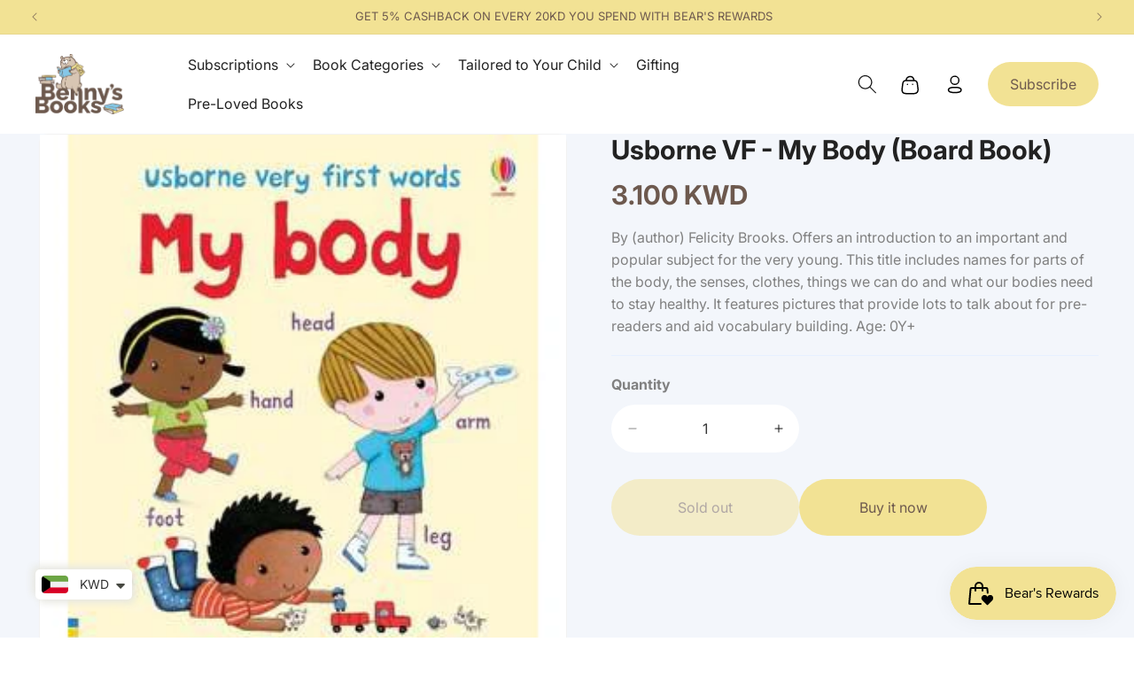

--- FILE ---
content_type: text/html; charset=utf-8
request_url: https://www.bennysbookskw.com/products/usborne-vf-my-body
body_size: 35524
content:
<!doctype html>
<html class="no-js" lang="en">
  <head>
    <!-- For arrow slider -->
    <style>
          .buttonOuter {
          text-align: center;
      }
            button.slick-next.slick-arrow.slick-disabled{
          display: none;
      }
            button.slick-prev.slick-arrow.slick-disabled {
          display: none !important;

      .slideshow__controls button.slideshow__autoplay.slider-button.no-js-hidden {
          display: none !important;
      }

      }
    </style>
    <meta charset="utf-8">
    <meta http-equiv="X-UA-Compatible" content="IE=edge">
    <meta name="viewport" content="width=device-width,initial-scale=1">
    <meta name="theme-color" content="">
    <link rel="canonical" href="https://www.bennysbookskw.com/products/usborne-vf-my-body"><link rel="icon" type="image/png" href="//www.bennysbookskw.com/cdn/shop/files/ic-benny-fav-16.png?crop=center&height=32&v=1696395746&width=32"><link rel="preconnect" href="https://fonts.shopifycdn.com" crossorigin><title>
      Usborne VF - My Body (Board Book)
 &ndash; Benny&#39;s Books</title>

    
      <meta name="description" content="By (author) Felicity Brooks. Offers an introduction to an important and popular subject for the very young. This title includes names for parts of the body, the senses, clothes, things we can do and what our bodies need to stay healthy. It features pictures that provide lots to talk about for pre-readers and aid vocabu">
    
    

<meta property="og:site_name" content="Benny&#39;s Books">
<meta property="og:url" content="https://www.bennysbookskw.com/products/usborne-vf-my-body">
<meta property="og:title" content="Usborne VF - My Body (Board Book)">
<meta property="og:type" content="product">
<meta property="og:description" content="By (author) Felicity Brooks. Offers an introduction to an important and popular subject for the very young. This title includes names for parts of the body, the senses, clothes, things we can do and what our bodies need to stay healthy. It features pictures that provide lots to talk about for pre-readers and aid vocabu"><meta property="og:image" content="http://www.bennysbookskw.com/cdn/shop/products/BRB3026.jpg?v=1609953344">
  <meta property="og:image:secure_url" content="https://www.bennysbookskw.com/cdn/shop/products/BRB3026.jpg?v=1609953344">
  <meta property="og:image:width" content="300">
  <meta property="og:image:height" content="300"><meta property="og:price:amount" content="3.10">
  <meta property="og:price:currency" content="KWD"><meta name="twitter:card" content="summary_large_image">
<meta name="twitter:title" content="Usborne VF - My Body (Board Book)">
<meta name="twitter:description" content="By (author) Felicity Brooks. Offers an introduction to an important and popular subject for the very young. This title includes names for parts of the body, the senses, clothes, things we can do and what our bodies need to stay healthy. It features pictures that provide lots to talk about for pre-readers and aid vocabu">

    <script src="//www.bennysbookskw.com/cdn/shop/t/56/assets/constants.js?v=58251544750838685771734057658" defer="defer"></script>
    <script src="//www.bennysbookskw.com/cdn/shop/t/56/assets/pubsub.js?v=158357773527763999511734057658" defer="defer"></script>
    <script src="//www.bennysbookskw.com/cdn/shop/t/56/assets/global.js?v=67617058702088132891734057658" defer="defer"></script><script>window.performance && window.performance.mark && window.performance.mark('shopify.content_for_header.start');</script><meta name="google-site-verification" content="APPAVfGNySmM5sjgz5tn1U_gg67jYLJv2GDe1Pz9YSM">
<meta id="shopify-digital-wallet" name="shopify-digital-wallet" content="/27963752483/digital_wallets/dialog">
<link rel="alternate" hreflang="x-default" href="https://www.bennysbookskw.com/products/usborne-vf-my-body">
<link rel="alternate" hreflang="en" href="https://www.bennysbookskw.com/products/usborne-vf-my-body">
<link rel="alternate" hreflang="ar" href="https://www.bennysbookskw.com/ar/products/usborne-vf-my-body">
<link rel="alternate" type="application/json+oembed" href="https://www.bennysbookskw.com/products/usborne-vf-my-body.oembed">
<script async="async" src="/checkouts/internal/preloads.js?locale=en-KW"></script>
<script id="shopify-features" type="application/json">{"accessToken":"3e731a8ffd73c0fa3afe64a938438ca3","betas":["rich-media-storefront-analytics"],"domain":"www.bennysbookskw.com","predictiveSearch":true,"shopId":27963752483,"locale":"en"}</script>
<script>var Shopify = Shopify || {};
Shopify.shop = "brilliant-books-kw.myshopify.com";
Shopify.locale = "en";
Shopify.currency = {"active":"KWD","rate":"1.0"};
Shopify.country = "KW";
Shopify.theme = {"name":"BB | live | 13122024 | speed optmization","id":160224215075,"schema_name":"Dawn","schema_version":"11.0.0","theme_store_id":887,"role":"main"};
Shopify.theme.handle = "null";
Shopify.theme.style = {"id":null,"handle":null};
Shopify.cdnHost = "www.bennysbookskw.com/cdn";
Shopify.routes = Shopify.routes || {};
Shopify.routes.root = "/";</script>
<script type="module">!function(o){(o.Shopify=o.Shopify||{}).modules=!0}(window);</script>
<script>!function(o){function n(){var o=[];function n(){o.push(Array.prototype.slice.apply(arguments))}return n.q=o,n}var t=o.Shopify=o.Shopify||{};t.loadFeatures=n(),t.autoloadFeatures=n()}(window);</script>
<script id="shop-js-analytics" type="application/json">{"pageType":"product"}</script>
<script defer="defer" async type="module" src="//www.bennysbookskw.com/cdn/shopifycloud/shop-js/modules/v2/client.init-shop-cart-sync_BApSsMSl.en.esm.js"></script>
<script defer="defer" async type="module" src="//www.bennysbookskw.com/cdn/shopifycloud/shop-js/modules/v2/chunk.common_CBoos6YZ.esm.js"></script>
<script type="module">
  await import("//www.bennysbookskw.com/cdn/shopifycloud/shop-js/modules/v2/client.init-shop-cart-sync_BApSsMSl.en.esm.js");
await import("//www.bennysbookskw.com/cdn/shopifycloud/shop-js/modules/v2/chunk.common_CBoos6YZ.esm.js");

  window.Shopify.SignInWithShop?.initShopCartSync?.({"fedCMEnabled":true,"windoidEnabled":true});

</script>
<script>(function() {
  var isLoaded = false;
  function asyncLoad() {
    if (isLoaded) return;
    isLoaded = true;
    var urls = ["https:\/\/storage.nfcube.com\/instafeed-c6e8b2798a6b34ebbe1a613a73ee86a6.js?shop=brilliant-books-kw.myshopify.com"];
    for (var i = 0; i < urls.length; i++) {
      var s = document.createElement('script');
      s.type = 'text/javascript';
      s.async = true;
      s.src = urls[i];
      var x = document.getElementsByTagName('script')[0];
      x.parentNode.insertBefore(s, x);
    }
  };
  if(window.attachEvent) {
    window.attachEvent('onload', asyncLoad);
  } else {
    window.addEventListener('load', asyncLoad, false);
  }
})();</script>
<script id="__st">var __st={"a":27963752483,"offset":10800,"reqid":"33633d25-471a-4e23-be81-68bd13cc20f3-1768899051","pageurl":"www.bennysbookskw.com\/products\/usborne-vf-my-body","u":"aabb53467dc0","p":"product","rtyp":"product","rid":4827458764835};</script>
<script>window.ShopifyPaypalV4VisibilityTracking = true;</script>
<script id="form-persister">!function(){'use strict';const t='contact',e='new_comment',n=[[t,t],['blogs',e],['comments',e],[t,'customer']],o='password',r='form_key',c=['recaptcha-v3-token','g-recaptcha-response','h-captcha-response',o],s=()=>{try{return window.sessionStorage}catch{return}},i='__shopify_v',u=t=>t.elements[r],a=function(){const t=[...n].map((([t,e])=>`form[action*='/${t}']:not([data-nocaptcha='true']) input[name='form_type'][value='${e}']`)).join(',');var e;return e=t,()=>e?[...document.querySelectorAll(e)].map((t=>t.form)):[]}();function m(t){const e=u(t);a().includes(t)&&(!e||!e.value)&&function(t){try{if(!s())return;!function(t){const e=s();if(!e)return;const n=u(t);if(!n)return;const o=n.value;o&&e.removeItem(o)}(t);const e=Array.from(Array(32),(()=>Math.random().toString(36)[2])).join('');!function(t,e){u(t)||t.append(Object.assign(document.createElement('input'),{type:'hidden',name:r})),t.elements[r].value=e}(t,e),function(t,e){const n=s();if(!n)return;const r=[...t.querySelectorAll(`input[type='${o}']`)].map((({name:t})=>t)),u=[...c,...r],a={};for(const[o,c]of new FormData(t).entries())u.includes(o)||(a[o]=c);n.setItem(e,JSON.stringify({[i]:1,action:t.action,data:a}))}(t,e)}catch(e){console.error('failed to persist form',e)}}(t)}const f=t=>{if('true'===t.dataset.persistBound)return;const e=function(t,e){const n=function(t){return'function'==typeof t.submit?t.submit:HTMLFormElement.prototype.submit}(t).bind(t);return function(){let t;return()=>{t||(t=!0,(()=>{try{e(),n()}catch(t){(t=>{console.error('form submit failed',t)})(t)}})(),setTimeout((()=>t=!1),250))}}()}(t,(()=>{m(t)}));!function(t,e){if('function'==typeof t.submit&&'function'==typeof e)try{t.submit=e}catch{}}(t,e),t.addEventListener('submit',(t=>{t.preventDefault(),e()})),t.dataset.persistBound='true'};!function(){function t(t){const e=(t=>{const e=t.target;return e instanceof HTMLFormElement?e:e&&e.form})(t);e&&m(e)}document.addEventListener('submit',t),document.addEventListener('DOMContentLoaded',(()=>{const e=a();for(const t of e)f(t);var n;n=document.body,new window.MutationObserver((t=>{for(const e of t)if('childList'===e.type&&e.addedNodes.length)for(const t of e.addedNodes)1===t.nodeType&&'FORM'===t.tagName&&a().includes(t)&&f(t)})).observe(n,{childList:!0,subtree:!0,attributes:!1}),document.removeEventListener('submit',t)}))}()}();</script>
<script integrity="sha256-4kQ18oKyAcykRKYeNunJcIwy7WH5gtpwJnB7kiuLZ1E=" data-source-attribution="shopify.loadfeatures" defer="defer" src="//www.bennysbookskw.com/cdn/shopifycloud/storefront/assets/storefront/load_feature-a0a9edcb.js" crossorigin="anonymous"></script>
<script data-source-attribution="shopify.dynamic_checkout.dynamic.init">var Shopify=Shopify||{};Shopify.PaymentButton=Shopify.PaymentButton||{isStorefrontPortableWallets:!0,init:function(){window.Shopify.PaymentButton.init=function(){};var t=document.createElement("script");t.src="https://www.bennysbookskw.com/cdn/shopifycloud/portable-wallets/latest/portable-wallets.en.js",t.type="module",document.head.appendChild(t)}};
</script>
<script data-source-attribution="shopify.dynamic_checkout.buyer_consent">
  function portableWalletsHideBuyerConsent(e){var t=document.getElementById("shopify-buyer-consent"),n=document.getElementById("shopify-subscription-policy-button");t&&n&&(t.classList.add("hidden"),t.setAttribute("aria-hidden","true"),n.removeEventListener("click",e))}function portableWalletsShowBuyerConsent(e){var t=document.getElementById("shopify-buyer-consent"),n=document.getElementById("shopify-subscription-policy-button");t&&n&&(t.classList.remove("hidden"),t.removeAttribute("aria-hidden"),n.addEventListener("click",e))}window.Shopify?.PaymentButton&&(window.Shopify.PaymentButton.hideBuyerConsent=portableWalletsHideBuyerConsent,window.Shopify.PaymentButton.showBuyerConsent=portableWalletsShowBuyerConsent);
</script>
<script>
  function portableWalletsCleanup(e){e&&e.src&&console.error("Failed to load portable wallets script "+e.src);var t=document.querySelectorAll("shopify-accelerated-checkout .shopify-payment-button__skeleton, shopify-accelerated-checkout-cart .wallet-cart-button__skeleton"),e=document.getElementById("shopify-buyer-consent");for(let e=0;e<t.length;e++)t[e].remove();e&&e.remove()}function portableWalletsNotLoadedAsModule(e){e instanceof ErrorEvent&&"string"==typeof e.message&&e.message.includes("import.meta")&&"string"==typeof e.filename&&e.filename.includes("portable-wallets")&&(window.removeEventListener("error",portableWalletsNotLoadedAsModule),window.Shopify.PaymentButton.failedToLoad=e,"loading"===document.readyState?document.addEventListener("DOMContentLoaded",window.Shopify.PaymentButton.init):window.Shopify.PaymentButton.init())}window.addEventListener("error",portableWalletsNotLoadedAsModule);
</script>

<script type="module" src="https://www.bennysbookskw.com/cdn/shopifycloud/portable-wallets/latest/portable-wallets.en.js" onError="portableWalletsCleanup(this)" crossorigin="anonymous"></script>
<script nomodule>
  document.addEventListener("DOMContentLoaded", portableWalletsCleanup);
</script>

<link id="shopify-accelerated-checkout-styles" rel="stylesheet" media="screen" href="https://www.bennysbookskw.com/cdn/shopifycloud/portable-wallets/latest/accelerated-checkout-backwards-compat.css" crossorigin="anonymous">
<style id="shopify-accelerated-checkout-cart">
        #shopify-buyer-consent {
  margin-top: 1em;
  display: inline-block;
  width: 100%;
}

#shopify-buyer-consent.hidden {
  display: none;
}

#shopify-subscription-policy-button {
  background: none;
  border: none;
  padding: 0;
  text-decoration: underline;
  font-size: inherit;
  cursor: pointer;
}

#shopify-subscription-policy-button::before {
  box-shadow: none;
}

      </style>
<script id="sections-script" data-sections="header" defer="defer" src="//www.bennysbookskw.com/cdn/shop/t/56/compiled_assets/scripts.js?v=12194"></script>
<script>window.performance && window.performance.mark && window.performance.mark('shopify.content_for_header.end');</script>


    <style data-shopify>
      @font-face {
  font-family: Inter;
  font-weight: 400;
  font-style: normal;
  font-display: swap;
  src: url("//www.bennysbookskw.com/cdn/fonts/inter/inter_n4.b2a3f24c19b4de56e8871f609e73ca7f6d2e2bb9.woff2") format("woff2"),
       url("//www.bennysbookskw.com/cdn/fonts/inter/inter_n4.af8052d517e0c9ffac7b814872cecc27ae1fa132.woff") format("woff");
}

      @font-face {
  font-family: Inter;
  font-weight: 700;
  font-style: normal;
  font-display: swap;
  src: url("//www.bennysbookskw.com/cdn/fonts/inter/inter_n7.02711e6b374660cfc7915d1afc1c204e633421e4.woff2") format("woff2"),
       url("//www.bennysbookskw.com/cdn/fonts/inter/inter_n7.6dab87426f6b8813070abd79972ceaf2f8d3b012.woff") format("woff");
}

      @font-face {
  font-family: Inter;
  font-weight: 400;
  font-style: italic;
  font-display: swap;
  src: url("//www.bennysbookskw.com/cdn/fonts/inter/inter_i4.feae1981dda792ab80d117249d9c7e0f1017e5b3.woff2") format("woff2"),
       url("//www.bennysbookskw.com/cdn/fonts/inter/inter_i4.62773b7113d5e5f02c71486623cf828884c85c6e.woff") format("woff");
}

      @font-face {
  font-family: Inter;
  font-weight: 700;
  font-style: italic;
  font-display: swap;
  src: url("//www.bennysbookskw.com/cdn/fonts/inter/inter_i7.b377bcd4cc0f160622a22d638ae7e2cd9b86ea4c.woff2") format("woff2"),
       url("//www.bennysbookskw.com/cdn/fonts/inter/inter_i7.7c69a6a34e3bb44fcf6f975857e13b9a9b25beb4.woff") format("woff");
}

      @font-face {
  font-family: Inter;
  font-weight: 400;
  font-style: normal;
  font-display: swap;
  src: url("//www.bennysbookskw.com/cdn/fonts/inter/inter_n4.b2a3f24c19b4de56e8871f609e73ca7f6d2e2bb9.woff2") format("woff2"),
       url("//www.bennysbookskw.com/cdn/fonts/inter/inter_n4.af8052d517e0c9ffac7b814872cecc27ae1fa132.woff") format("woff");
}


      
        :root,
        .color-background-1 {
          --color-background: 255,255,255;
          
            --gradient-background: #ffffff;
          
          --color-foreground: 18,18,18;
          --color-shadow: 18,18,18;
          --color-button: 18,18,18;
          --color-button-text: 255,255,255;
          --color-secondary-button: 255,255,255;
          --color-secondary-button-text: 18,18,18;
          --color-link: 18,18,18;
          --color-badge-foreground: 18,18,18;
          --color-badge-background: 255,255,255;
          --color-badge-border: 18,18,18;
          --payment-terms-background-color: rgb(255 255 255);
        }
      
        
        .color-background-2 {
          --color-background: 243,243,243;
          
            --gradient-background: #f3f3f3;
          
          --color-foreground: 18,18,18;
          --color-shadow: 18,18,18;
          --color-button: 18,18,18;
          --color-button-text: 243,243,243;
          --color-secondary-button: 243,243,243;
          --color-secondary-button-text: 18,18,18;
          --color-link: 18,18,18;
          --color-badge-foreground: 18,18,18;
          --color-badge-background: 243,243,243;
          --color-badge-border: 18,18,18;
          --payment-terms-background-color: rgb(243 243 243);
        }
      
        
        .color-inverse {
          --color-background: 36,40,51;
          
            --gradient-background: #242833;
          
          --color-foreground: 255,255,255;
          --color-shadow: 18,18,18;
          --color-button: 255,255,255;
          --color-button-text: 0,0,0;
          --color-secondary-button: 36,40,51;
          --color-secondary-button-text: 255,255,255;
          --color-link: 255,255,255;
          --color-badge-foreground: 255,255,255;
          --color-badge-background: 36,40,51;
          --color-badge-border: 255,255,255;
          --payment-terms-background-color: rgb(36 40 51);
        }
      
        
        .color-accent-1 {
          --color-background: 18,18,18;
          
            --gradient-background: #121212;
          
          --color-foreground: 255,255,255;
          --color-shadow: 18,18,18;
          --color-button: 255,255,255;
          --color-button-text: 18,18,18;
          --color-secondary-button: 18,18,18;
          --color-secondary-button-text: 255,255,255;
          --color-link: 255,255,255;
          --color-badge-foreground: 255,255,255;
          --color-badge-background: 18,18,18;
          --color-badge-border: 255,255,255;
          --payment-terms-background-color: rgb(18 18 18);
        }
      
        
        .color-accent-2 {
          --color-background: 51,79,180;
          
            --gradient-background: #334fb4;
          
          --color-foreground: 255,255,255;
          --color-shadow: 18,18,18;
          --color-button: 255,255,255;
          --color-button-text: 51,79,180;
          --color-secondary-button: 51,79,180;
          --color-secondary-button-text: 255,255,255;
          --color-link: 255,255,255;
          --color-badge-foreground: 255,255,255;
          --color-badge-background: 51,79,180;
          --color-badge-border: 255,255,255;
          --payment-terms-background-color: rgb(51 79 180);
        }
      
        
        .color-scheme-e0235373-5b80-46f9-83d1-8a0ebe45e5a4 {
          --color-background: 255,255,255;
          
            --gradient-background: #ffffff;
          
          --color-foreground: 34,34,34;
          --color-shadow: 18,18,18;
          --color-button: 109,89,78;
          --color-button-text: 255,255,255;
          --color-secondary-button: 255,255,255;
          --color-secondary-button-text: 18,18,18;
          --color-link: 18,18,18;
          --color-badge-foreground: 34,34,34;
          --color-badge-background: 255,255,255;
          --color-badge-border: 34,34,34;
          --payment-terms-background-color: rgb(255 255 255);
        }
      
        
        .color-scheme-3e27c7fc-a1e3-460f-8e2c-c5eac552b490 {
          --color-background: 242,226,148;
          
            --gradient-background: #f2e294;
          
          --color-foreground: 109,89,78;
          --color-shadow: 18,18,18;
          --color-button: 18,18,18;
          --color-button-text: 255,255,255;
          --color-secondary-button: 242,226,148;
          --color-secondary-button-text: 18,18,18;
          --color-link: 18,18,18;
          --color-badge-foreground: 109,89,78;
          --color-badge-background: 242,226,148;
          --color-badge-border: 109,89,78;
          --payment-terms-background-color: rgb(242 226 148);
        }
      

      body, .color-background-1, .color-background-2, .color-inverse, .color-accent-1, .color-accent-2, .color-scheme-e0235373-5b80-46f9-83d1-8a0ebe45e5a4, .color-scheme-3e27c7fc-a1e3-460f-8e2c-c5eac552b490 {
        color: rgba(var(--color-foreground), 0.75);
        background-color: rgb(var(--color-background));
      }

      :root {
        --font-body-family: Inter, sans-serif;
        --font-body-style: normal;
        --font-body-weight: 400;
        --font-body-weight-bold: 700;

        --font-heading-family: Inter, sans-serif;
        --font-heading-style: normal;
        --font-heading-weight: 400;

        --font-body-scale: 1.0;
        --font-heading-scale: 1.0;

        --media-padding: px;
        --media-border-opacity: 0.05;
        --media-border-width: 1px;
        --media-radius: 0px;
        --media-shadow-opacity: 0.0;
        --media-shadow-horizontal-offset: 0px;
        --media-shadow-vertical-offset: 4px;
        --media-shadow-blur-radius: 5px;
        --media-shadow-visible: 0;

        --page-width: 131rem;
        --page-width-margin: 0rem;

        --product-card-image-padding: 0.0rem;
        --product-card-corner-radius: 0.0rem;
        --product-card-text-alignment: left;
        --product-card-border-width: 0.0rem;
        --product-card-border-opacity: 0.1;
        --product-card-shadow-opacity: 0.0;
        --product-card-shadow-visible: 0;
        --product-card-shadow-horizontal-offset: 0.0rem;
        --product-card-shadow-vertical-offset: 0.4rem;
        --product-card-shadow-blur-radius: 0.5rem;

        --collection-card-image-padding: 0.0rem;
        --collection-card-corner-radius: 0.0rem;
        --collection-card-text-alignment: left;
        --collection-card-border-width: 0.0rem;
        --collection-card-border-opacity: 0.1;
        --collection-card-shadow-opacity: 0.0;
        --collection-card-shadow-visible: 0;
        --collection-card-shadow-horizontal-offset: 0.0rem;
        --collection-card-shadow-vertical-offset: 0.4rem;
        --collection-card-shadow-blur-radius: 0.5rem;

        --blog-card-image-padding: 0.0rem;
        --blog-card-corner-radius: 0.0rem;
        --blog-card-text-alignment: left;
        --blog-card-border-width: 0.0rem;
        --blog-card-border-opacity: 0.1;
        --blog-card-shadow-opacity: 0.0;
        --blog-card-shadow-visible: 0;
        --blog-card-shadow-horizontal-offset: 0.0rem;
        --blog-card-shadow-vertical-offset: 0.4rem;
        --blog-card-shadow-blur-radius: 0.5rem;

        --badge-corner-radius: 4.0rem;

        --popup-border-width: 1px;
        --popup-border-opacity: 0.1;
        --popup-corner-radius: 0px;
        --popup-shadow-opacity: 0.05;
        --popup-shadow-horizontal-offset: 0px;
        --popup-shadow-vertical-offset: 4px;
        --popup-shadow-blur-radius: 5px;

        --drawer-border-width: 1px;
        --drawer-border-opacity: 0.1;
        --drawer-shadow-opacity: 0.0;
        --drawer-shadow-horizontal-offset: 0px;
        --drawer-shadow-vertical-offset: 4px;
        --drawer-shadow-blur-radius: 5px;

        --spacing-sections-desktop: 0px;
        --spacing-sections-mobile: 0px;

        --grid-desktop-vertical-spacing: 8px;
        --grid-desktop-horizontal-spacing: 8px;
        --grid-mobile-vertical-spacing: 4px;
        --grid-mobile-horizontal-spacing: 4px;

        --text-boxes-border-opacity: 0.1;
        --text-boxes-border-width: 0px;
        --text-boxes-radius: 0px;
        --text-boxes-shadow-opacity: 0.0;
        --text-boxes-shadow-visible: 0;
        --text-boxes-shadow-horizontal-offset: 0px;
        --text-boxes-shadow-vertical-offset: 4px;
        --text-boxes-shadow-blur-radius: 5px;

        --buttons-radius: 0px;
        --buttons-radius-outset: 0px;
        --buttons-border-width: 1px;
        --buttons-border-opacity: 1.0;
        --buttons-shadow-opacity: 0.0;
        --buttons-shadow-visible: 0;
        --buttons-shadow-horizontal-offset: 0px;
        --buttons-shadow-vertical-offset: 4px;
        --buttons-shadow-blur-radius: 5px;
        --buttons-border-offset: 0px;

        --inputs-radius: 0px;
        --inputs-border-width: 1px;
        --inputs-border-opacity: 0.55;
        --inputs-shadow-opacity: 0.0;
        --inputs-shadow-horizontal-offset: 0px;
        --inputs-margin-offset: 0px;
        --inputs-shadow-vertical-offset: 4px;
        --inputs-shadow-blur-radius: 5px;
        --inputs-radius-outset: 0px;

        --variant-pills-radius: 40px;
        --variant-pills-border-width: 1px;
        --variant-pills-border-opacity: 0.55;
        --variant-pills-shadow-opacity: 0.0;
        --variant-pills-shadow-horizontal-offset: 0px;
        --variant-pills-shadow-vertical-offset: 4px;
        --variant-pills-shadow-blur-radius: 5px;
      }

      *,
      *::before,
      *::after {
        box-sizing: inherit;
      }

      html {
        box-sizing: border-box;
        font-size: calc(var(--font-body-scale) * 62.5%);
        height: 100%;
      }

      body {
        display: grid;
        grid-template-rows: auto auto 1fr auto;
        grid-template-columns: 100%;
        min-height: 100%;
        margin: 0;
        font-size: 1.5rem;
        letter-spacing: 0.06rem;
        line-height: calc(1 + 0.8 / var(--font-body-scale));
        font-family: var(--font-body-family);
        font-style: var(--font-body-style);
        font-weight: var(--font-body-weight);
      }

      @media screen and (min-width: 750px) {
        body {
          font-size: 1.6rem;
        }
      }
      .variant_selector_block:first-child .variant_image {
        width: 95px;
      }
      .variant_price .variant_option {
        display: none;
      }
      .product .price .badge {
        display: none ;
      }
      .banner .bottom_books_image img {
        width: 235px;
      }
      .original_cart_price s {
        opacity: 0.6;
      }

      .original_cart_price, .price_save {
        display: flex;
        align-items: center;
        flex-direction: row;
        font-size: 16px;
        color: #607698;
        font-weight: normal;
      }
      .price_save {
        color: #92DDD7;
        font-weight: bold;
      }
      .subscription-card-wraper .card-information>.price {
        margin-bottom: 0px;
      }

      /* #bap-whatsa-wrp{
        display:none !important;
      }
      .page-contact-page #bap-whatsa-wrp{
        display:block !important;
      } */
      
    </style>

    <link href="//www.bennysbookskw.com/cdn/shop/t/56/assets/base.css?v=132080395121940800381744342728" rel="stylesheet" type="text/css" media="all" />
    <link href="//www.bennysbookskw.com/cdn/shop/t/56/assets/custom.css?v=76592721103973906011767320054" rel="stylesheet" type="text/css" media="all" />

<link rel="preload" as="font" href="//www.bennysbookskw.com/cdn/fonts/inter/inter_n4.b2a3f24c19b4de56e8871f609e73ca7f6d2e2bb9.woff2" type="font/woff2" crossorigin><link rel="preload" as="font" href="//www.bennysbookskw.com/cdn/fonts/inter/inter_n4.b2a3f24c19b4de56e8871f609e73ca7f6d2e2bb9.woff2" type="font/woff2" crossorigin><link href="//www.bennysbookskw.com/cdn/shop/t/56/assets/component-localization-form.css?v=12464717403564102541734057658" rel="stylesheet" type="text/css" media="all" />
      <script src="//www.bennysbookskw.com/cdn/shop/t/56/assets/localization-form.js?v=161644695336821385561734057658" defer="defer"></script><link
        rel="stylesheet"
        href="//www.bennysbookskw.com/cdn/shop/t/56/assets/component-predictive-search.css?v=90333410311781378001734057658"
        media="print"
        onload="this.media='all'"
      ><script>
      document.documentElement.className = document.documentElement.className.replace('no-js', 'js');
      if (Shopify.designMode) {
        document.documentElement.classList.add('shopify-design-mode');
      }
    </script>  

 


    <meta name="google-site-verification" content="ZJtMGtjIGdsSRhRM4ZocxlVgV_OuHGUEQUycZBjIaJQ" />
    
    <!-- Google tag (gtag.js) -->
<script async src="https://www.googletagmanager.com/gtag/js?id=AW-17552774063"></script>
<script>
  window.dataLayer = window.dataLayer || [];
  function gtag(){dataLayer.push(arguments);}
  gtag('js', new Date());

  gtag('config', 'AW-17552774063');
</script>
    <script src="//www.bennysbookskw.com/cdn/shop/t/56/assets/gtag.js?v=7623195988308631021734081590" defer></script>

    
    <script>
document.addEventListener("DOMContentLoaded", function () {
  // Detect Arabic language
  const isArabic =
    document.documentElement.lang === "ar" ||
    window.location.pathname.startsWith("/ar");

  if (!isArabic) return;

  const siteOrigin = "https://www.bennysbookskw.com";

  document.querySelectorAll("a[href]").forEach(anchor => {
    let href = anchor.getAttribute("href");

    // Skip empty, hash, mail, tel, or javascript links
    if (
      !href ||
      href.startsWith("#") ||
      href.startsWith("mailto:") ||
      href.startsWith("tel:") ||
      href.startsWith("javascript:")
    ) return;

    // Convert relative URLs to absolute
    let url;
    try {
      url = new URL(href, siteOrigin);
    } catch (e) {
      return;
    }

    // Only modify internal links
    if (url.origin !== siteOrigin) return;

    // Skip if already Arabic
    if (url.pathname.startsWith("/ar")) return;

    // Add /ar prefix
    url.pathname = "/ar" + url.pathname;

    anchor.setAttribute("href", url.toString());
  });
});
</script>

    <Meta name="robots" content="index, follow, max-snippet:-1, max-image-preview: large, max-video-preview:-1">
    

    
    
    

    
    

    <!-- Include Slick slider CSS and JS -->
    <link rel="stylesheet" type="text/css" href="https://cdn.jsdelivr.net/npm/slick-carousel/slick/slick.css">
    <link rel="stylesheet" type="text/css" href="https://cdn.jsdelivr.net/npm/slick-carousel/slick/slick-theme.css">
    <script src="https://code.jquery.com/jquery-3.6.0.min.js"></script>
    <script src="https://cdn.jsdelivr.net/npm/slick-carousel/slick/slick.min.js"></script>
    <style data-shopify>
       .product-slider {
        display: none;
        /* overflow: hidden; */
        width: 100%;
      }
    </style>
    <script>
  if ((typeof jQuery === 'undefined') || (parseFloat(jQuery.fn.jquery) < 1.7)) {
      jqueryScript = document.createElement('script');
      jqueryScript.src = 'https://code.jquery.com/jquery-3.6.0.min.js';
      document.head.append(jqueryScript);
  }

  var wk_cashback_amount  = '';
  var wk_cashback_label   = '<span id="wk_cashback_product_front" style="background-color:rgba(109, 89, 78, 1)">GET {$cashback_discount_detail} CASHBACK</span>';
  var wk_wallet_label     = 'Reward Points';
  var wk_wallet_balance   = '';
  var wk_shop_currency    = '';
  var wallet_remaning_amount = '';
  var wk_shop_domain      =   'www.bennysbookskw.com';
</script>

    <meta name="google-site-verification" content="MBeJKoh5xX7erii-ROvcMHFR36DveYNNyMuE4wunRH8" />
    
  <script src="https://cdn.shopify.com/extensions/a9a32278-85fd-435d-a2e4-15afbc801656/nova-multi-currency-converter-1/assets/nova-cur-app-embed.js" type="text/javascript" defer="defer"></script>
<link href="https://cdn.shopify.com/extensions/a9a32278-85fd-435d-a2e4-15afbc801656/nova-multi-currency-converter-1/assets/nova-cur.css" rel="stylesheet" type="text/css" media="all">
<script src="https://cdn.shopify.com/extensions/019bd851-85ed-795f-8647-0f9a2d79de29/smile-io-269/assets/smile-loader.js" type="text/javascript" defer="defer"></script>
<link href="https://monorail-edge.shopifysvc.com" rel="dns-prefetch">
<script>(function(){if ("sendBeacon" in navigator && "performance" in window) {try {var session_token_from_headers = performance.getEntriesByType('navigation')[0].serverTiming.find(x => x.name == '_s').description;} catch {var session_token_from_headers = undefined;}var session_cookie_matches = document.cookie.match(/_shopify_s=([^;]*)/);var session_token_from_cookie = session_cookie_matches && session_cookie_matches.length === 2 ? session_cookie_matches[1] : "";var session_token = session_token_from_headers || session_token_from_cookie || "";function handle_abandonment_event(e) {var entries = performance.getEntries().filter(function(entry) {return /monorail-edge.shopifysvc.com/.test(entry.name);});if (!window.abandonment_tracked && entries.length === 0) {window.abandonment_tracked = true;var currentMs = Date.now();var navigation_start = performance.timing.navigationStart;var payload = {shop_id: 27963752483,url: window.location.href,navigation_start,duration: currentMs - navigation_start,session_token,page_type: "product"};window.navigator.sendBeacon("https://monorail-edge.shopifysvc.com/v1/produce", JSON.stringify({schema_id: "online_store_buyer_site_abandonment/1.1",payload: payload,metadata: {event_created_at_ms: currentMs,event_sent_at_ms: currentMs}}));}}window.addEventListener('pagehide', handle_abandonment_event);}}());</script>
<script id="web-pixels-manager-setup">(function e(e,d,r,n,o){if(void 0===o&&(o={}),!Boolean(null===(a=null===(i=window.Shopify)||void 0===i?void 0:i.analytics)||void 0===a?void 0:a.replayQueue)){var i,a;window.Shopify=window.Shopify||{};var t=window.Shopify;t.analytics=t.analytics||{};var s=t.analytics;s.replayQueue=[],s.publish=function(e,d,r){return s.replayQueue.push([e,d,r]),!0};try{self.performance.mark("wpm:start")}catch(e){}var l=function(){var e={modern:/Edge?\/(1{2}[4-9]|1[2-9]\d|[2-9]\d{2}|\d{4,})\.\d+(\.\d+|)|Firefox\/(1{2}[4-9]|1[2-9]\d|[2-9]\d{2}|\d{4,})\.\d+(\.\d+|)|Chrom(ium|e)\/(9{2}|\d{3,})\.\d+(\.\d+|)|(Maci|X1{2}).+ Version\/(15\.\d+|(1[6-9]|[2-9]\d|\d{3,})\.\d+)([,.]\d+|)( \(\w+\)|)( Mobile\/\w+|) Safari\/|Chrome.+OPR\/(9{2}|\d{3,})\.\d+\.\d+|(CPU[ +]OS|iPhone[ +]OS|CPU[ +]iPhone|CPU IPhone OS|CPU iPad OS)[ +]+(15[._]\d+|(1[6-9]|[2-9]\d|\d{3,})[._]\d+)([._]\d+|)|Android:?[ /-](13[3-9]|1[4-9]\d|[2-9]\d{2}|\d{4,})(\.\d+|)(\.\d+|)|Android.+Firefox\/(13[5-9]|1[4-9]\d|[2-9]\d{2}|\d{4,})\.\d+(\.\d+|)|Android.+Chrom(ium|e)\/(13[3-9]|1[4-9]\d|[2-9]\d{2}|\d{4,})\.\d+(\.\d+|)|SamsungBrowser\/([2-9]\d|\d{3,})\.\d+/,legacy:/Edge?\/(1[6-9]|[2-9]\d|\d{3,})\.\d+(\.\d+|)|Firefox\/(5[4-9]|[6-9]\d|\d{3,})\.\d+(\.\d+|)|Chrom(ium|e)\/(5[1-9]|[6-9]\d|\d{3,})\.\d+(\.\d+|)([\d.]+$|.*Safari\/(?![\d.]+ Edge\/[\d.]+$))|(Maci|X1{2}).+ Version\/(10\.\d+|(1[1-9]|[2-9]\d|\d{3,})\.\d+)([,.]\d+|)( \(\w+\)|)( Mobile\/\w+|) Safari\/|Chrome.+OPR\/(3[89]|[4-9]\d|\d{3,})\.\d+\.\d+|(CPU[ +]OS|iPhone[ +]OS|CPU[ +]iPhone|CPU IPhone OS|CPU iPad OS)[ +]+(10[._]\d+|(1[1-9]|[2-9]\d|\d{3,})[._]\d+)([._]\d+|)|Android:?[ /-](13[3-9]|1[4-9]\d|[2-9]\d{2}|\d{4,})(\.\d+|)(\.\d+|)|Mobile Safari.+OPR\/([89]\d|\d{3,})\.\d+\.\d+|Android.+Firefox\/(13[5-9]|1[4-9]\d|[2-9]\d{2}|\d{4,})\.\d+(\.\d+|)|Android.+Chrom(ium|e)\/(13[3-9]|1[4-9]\d|[2-9]\d{2}|\d{4,})\.\d+(\.\d+|)|Android.+(UC? ?Browser|UCWEB|U3)[ /]?(15\.([5-9]|\d{2,})|(1[6-9]|[2-9]\d|\d{3,})\.\d+)\.\d+|SamsungBrowser\/(5\.\d+|([6-9]|\d{2,})\.\d+)|Android.+MQ{2}Browser\/(14(\.(9|\d{2,})|)|(1[5-9]|[2-9]\d|\d{3,})(\.\d+|))(\.\d+|)|K[Aa][Ii]OS\/(3\.\d+|([4-9]|\d{2,})\.\d+)(\.\d+|)/},d=e.modern,r=e.legacy,n=navigator.userAgent;return n.match(d)?"modern":n.match(r)?"legacy":"unknown"}(),u="modern"===l?"modern":"legacy",c=(null!=n?n:{modern:"",legacy:""})[u],f=function(e){return[e.baseUrl,"/wpm","/b",e.hashVersion,"modern"===e.buildTarget?"m":"l",".js"].join("")}({baseUrl:d,hashVersion:r,buildTarget:u}),m=function(e){var d=e.version,r=e.bundleTarget,n=e.surface,o=e.pageUrl,i=e.monorailEndpoint;return{emit:function(e){var a=e.status,t=e.errorMsg,s=(new Date).getTime(),l=JSON.stringify({metadata:{event_sent_at_ms:s},events:[{schema_id:"web_pixels_manager_load/3.1",payload:{version:d,bundle_target:r,page_url:o,status:a,surface:n,error_msg:t},metadata:{event_created_at_ms:s}}]});if(!i)return console&&console.warn&&console.warn("[Web Pixels Manager] No Monorail endpoint provided, skipping logging."),!1;try{return self.navigator.sendBeacon.bind(self.navigator)(i,l)}catch(e){}var u=new XMLHttpRequest;try{return u.open("POST",i,!0),u.setRequestHeader("Content-Type","text/plain"),u.send(l),!0}catch(e){return console&&console.warn&&console.warn("[Web Pixels Manager] Got an unhandled error while logging to Monorail."),!1}}}}({version:r,bundleTarget:l,surface:e.surface,pageUrl:self.location.href,monorailEndpoint:e.monorailEndpoint});try{o.browserTarget=l,function(e){var d=e.src,r=e.async,n=void 0===r||r,o=e.onload,i=e.onerror,a=e.sri,t=e.scriptDataAttributes,s=void 0===t?{}:t,l=document.createElement("script"),u=document.querySelector("head"),c=document.querySelector("body");if(l.async=n,l.src=d,a&&(l.integrity=a,l.crossOrigin="anonymous"),s)for(var f in s)if(Object.prototype.hasOwnProperty.call(s,f))try{l.dataset[f]=s[f]}catch(e){}if(o&&l.addEventListener("load",o),i&&l.addEventListener("error",i),u)u.appendChild(l);else{if(!c)throw new Error("Did not find a head or body element to append the script");c.appendChild(l)}}({src:f,async:!0,onload:function(){if(!function(){var e,d;return Boolean(null===(d=null===(e=window.Shopify)||void 0===e?void 0:e.analytics)||void 0===d?void 0:d.initialized)}()){var d=window.webPixelsManager.init(e)||void 0;if(d){var r=window.Shopify.analytics;r.replayQueue.forEach((function(e){var r=e[0],n=e[1],o=e[2];d.publishCustomEvent(r,n,o)})),r.replayQueue=[],r.publish=d.publishCustomEvent,r.visitor=d.visitor,r.initialized=!0}}},onerror:function(){return m.emit({status:"failed",errorMsg:"".concat(f," has failed to load")})},sri:function(e){var d=/^sha384-[A-Za-z0-9+/=]+$/;return"string"==typeof e&&d.test(e)}(c)?c:"",scriptDataAttributes:o}),m.emit({status:"loading"})}catch(e){m.emit({status:"failed",errorMsg:(null==e?void 0:e.message)||"Unknown error"})}}})({shopId: 27963752483,storefrontBaseUrl: "https://www.bennysbookskw.com",extensionsBaseUrl: "https://extensions.shopifycdn.com/cdn/shopifycloud/web-pixels-manager",monorailEndpoint: "https://monorail-edge.shopifysvc.com/unstable/produce_batch",surface: "storefront-renderer",enabledBetaFlags: ["2dca8a86"],webPixelsConfigList: [{"id":"516653091","configuration":"{\"config\":\"{\\\"google_tag_ids\\\":[\\\"G-PP83K1V66G\\\",\\\"G-NZDY293L5J\\\"],\\\"target_country\\\":\\\"KW\\\",\\\"gtag_events\\\":[{\\\"type\\\":\\\"search\\\",\\\"action_label\\\":[\\\"G-PP83K1V66G\\\",\\\"G-NZDY293L5J\\\"]},{\\\"type\\\":\\\"begin_checkout\\\",\\\"action_label\\\":[\\\"G-PP83K1V66G\\\",\\\"G-NZDY293L5J\\\"]},{\\\"type\\\":\\\"view_item\\\",\\\"action_label\\\":[\\\"G-PP83K1V66G\\\",\\\"G-NZDY293L5J\\\"]},{\\\"type\\\":\\\"purchase\\\",\\\"action_label\\\":[\\\"G-PP83K1V66G\\\",\\\"G-NZDY293L5J\\\"]},{\\\"type\\\":\\\"page_view\\\",\\\"action_label\\\":[\\\"G-PP83K1V66G\\\",\\\"G-NZDY293L5J\\\"]},{\\\"type\\\":\\\"add_payment_info\\\",\\\"action_label\\\":[\\\"G-PP83K1V66G\\\",\\\"G-NZDY293L5J\\\"]},{\\\"type\\\":\\\"add_to_cart\\\",\\\"action_label\\\":[\\\"G-PP83K1V66G\\\",\\\"G-NZDY293L5J\\\"]}],\\\"enable_monitoring_mode\\\":false}\"}","eventPayloadVersion":"v1","runtimeContext":"OPEN","scriptVersion":"b2a88bafab3e21179ed38636efcd8a93","type":"APP","apiClientId":1780363,"privacyPurposes":[],"dataSharingAdjustments":{"protectedCustomerApprovalScopes":["read_customer_address","read_customer_email","read_customer_name","read_customer_personal_data","read_customer_phone"]}},{"id":"111738915","configuration":"{\"pixel_id\":\"1913935455711103\",\"pixel_type\":\"facebook_pixel\",\"metaapp_system_user_token\":\"-\"}","eventPayloadVersion":"v1","runtimeContext":"OPEN","scriptVersion":"ca16bc87fe92b6042fbaa3acc2fbdaa6","type":"APP","apiClientId":2329312,"privacyPurposes":["ANALYTICS","MARKETING","SALE_OF_DATA"],"dataSharingAdjustments":{"protectedCustomerApprovalScopes":["read_customer_address","read_customer_email","read_customer_name","read_customer_personal_data","read_customer_phone"]}},{"id":"shopify-app-pixel","configuration":"{}","eventPayloadVersion":"v1","runtimeContext":"STRICT","scriptVersion":"0450","apiClientId":"shopify-pixel","type":"APP","privacyPurposes":["ANALYTICS","MARKETING"]},{"id":"shopify-custom-pixel","eventPayloadVersion":"v1","runtimeContext":"LAX","scriptVersion":"0450","apiClientId":"shopify-pixel","type":"CUSTOM","privacyPurposes":["ANALYTICS","MARKETING"]}],isMerchantRequest: false,initData: {"shop":{"name":"Benny's Books","paymentSettings":{"currencyCode":"KWD"},"myshopifyDomain":"brilliant-books-kw.myshopify.com","countryCode":"KW","storefrontUrl":"https:\/\/www.bennysbookskw.com"},"customer":null,"cart":null,"checkout":null,"productVariants":[{"price":{"amount":3.1,"currencyCode":"KWD"},"product":{"title":"Usborne VF - My Body (Board Book)","vendor":"Lowplex","id":"4827458764835","untranslatedTitle":"Usborne VF - My Body (Board Book)","url":"\/products\/usborne-vf-my-body","type":"Books"},"id":"32953983107107","image":{"src":"\/\/www.bennysbookskw.com\/cdn\/shop\/products\/BRB3026.jpg?v=1609953344"},"sku":"BRB3026","title":"Default Title","untranslatedTitle":"Default Title"}],"purchasingCompany":null},},"https://www.bennysbookskw.com/cdn","fcfee988w5aeb613cpc8e4bc33m6693e112",{"modern":"","legacy":""},{"shopId":"27963752483","storefrontBaseUrl":"https:\/\/www.bennysbookskw.com","extensionBaseUrl":"https:\/\/extensions.shopifycdn.com\/cdn\/shopifycloud\/web-pixels-manager","surface":"storefront-renderer","enabledBetaFlags":"[\"2dca8a86\"]","isMerchantRequest":"false","hashVersion":"fcfee988w5aeb613cpc8e4bc33m6693e112","publish":"custom","events":"[[\"page_viewed\",{}],[\"product_viewed\",{\"productVariant\":{\"price\":{\"amount\":3.1,\"currencyCode\":\"KWD\"},\"product\":{\"title\":\"Usborne VF - My Body (Board Book)\",\"vendor\":\"Lowplex\",\"id\":\"4827458764835\",\"untranslatedTitle\":\"Usborne VF - My Body (Board Book)\",\"url\":\"\/products\/usborne-vf-my-body\",\"type\":\"Books\"},\"id\":\"32953983107107\",\"image\":{\"src\":\"\/\/www.bennysbookskw.com\/cdn\/shop\/products\/BRB3026.jpg?v=1609953344\"},\"sku\":\"BRB3026\",\"title\":\"Default Title\",\"untranslatedTitle\":\"Default Title\"}}]]"});</script><script>
  window.ShopifyAnalytics = window.ShopifyAnalytics || {};
  window.ShopifyAnalytics.meta = window.ShopifyAnalytics.meta || {};
  window.ShopifyAnalytics.meta.currency = 'KWD';
  var meta = {"product":{"id":4827458764835,"gid":"gid:\/\/shopify\/Product\/4827458764835","vendor":"Lowplex","type":"Books","handle":"usborne-vf-my-body","variants":[{"id":32953983107107,"price":310,"name":"Usborne VF - My Body (Board Book)","public_title":null,"sku":"BRB3026"}],"remote":false},"page":{"pageType":"product","resourceType":"product","resourceId":4827458764835,"requestId":"33633d25-471a-4e23-be81-68bd13cc20f3-1768899051"}};
  for (var attr in meta) {
    window.ShopifyAnalytics.meta[attr] = meta[attr];
  }
</script>
<script class="analytics">
  (function () {
    var customDocumentWrite = function(content) {
      var jquery = null;

      if (window.jQuery) {
        jquery = window.jQuery;
      } else if (window.Checkout && window.Checkout.$) {
        jquery = window.Checkout.$;
      }

      if (jquery) {
        jquery('body').append(content);
      }
    };

    var hasLoggedConversion = function(token) {
      if (token) {
        return document.cookie.indexOf('loggedConversion=' + token) !== -1;
      }
      return false;
    }

    var setCookieIfConversion = function(token) {
      if (token) {
        var twoMonthsFromNow = new Date(Date.now());
        twoMonthsFromNow.setMonth(twoMonthsFromNow.getMonth() + 2);

        document.cookie = 'loggedConversion=' + token + '; expires=' + twoMonthsFromNow;
      }
    }

    var trekkie = window.ShopifyAnalytics.lib = window.trekkie = window.trekkie || [];
    if (trekkie.integrations) {
      return;
    }
    trekkie.methods = [
      'identify',
      'page',
      'ready',
      'track',
      'trackForm',
      'trackLink'
    ];
    trekkie.factory = function(method) {
      return function() {
        var args = Array.prototype.slice.call(arguments);
        args.unshift(method);
        trekkie.push(args);
        return trekkie;
      };
    };
    for (var i = 0; i < trekkie.methods.length; i++) {
      var key = trekkie.methods[i];
      trekkie[key] = trekkie.factory(key);
    }
    trekkie.load = function(config) {
      trekkie.config = config || {};
      trekkie.config.initialDocumentCookie = document.cookie;
      var first = document.getElementsByTagName('script')[0];
      var script = document.createElement('script');
      script.type = 'text/javascript';
      script.onerror = function(e) {
        var scriptFallback = document.createElement('script');
        scriptFallback.type = 'text/javascript';
        scriptFallback.onerror = function(error) {
                var Monorail = {
      produce: function produce(monorailDomain, schemaId, payload) {
        var currentMs = new Date().getTime();
        var event = {
          schema_id: schemaId,
          payload: payload,
          metadata: {
            event_created_at_ms: currentMs,
            event_sent_at_ms: currentMs
          }
        };
        return Monorail.sendRequest("https://" + monorailDomain + "/v1/produce", JSON.stringify(event));
      },
      sendRequest: function sendRequest(endpointUrl, payload) {
        // Try the sendBeacon API
        if (window && window.navigator && typeof window.navigator.sendBeacon === 'function' && typeof window.Blob === 'function' && !Monorail.isIos12()) {
          var blobData = new window.Blob([payload], {
            type: 'text/plain'
          });

          if (window.navigator.sendBeacon(endpointUrl, blobData)) {
            return true;
          } // sendBeacon was not successful

        } // XHR beacon

        var xhr = new XMLHttpRequest();

        try {
          xhr.open('POST', endpointUrl);
          xhr.setRequestHeader('Content-Type', 'text/plain');
          xhr.send(payload);
        } catch (e) {
          console.log(e);
        }

        return false;
      },
      isIos12: function isIos12() {
        return window.navigator.userAgent.lastIndexOf('iPhone; CPU iPhone OS 12_') !== -1 || window.navigator.userAgent.lastIndexOf('iPad; CPU OS 12_') !== -1;
      }
    };
    Monorail.produce('monorail-edge.shopifysvc.com',
      'trekkie_storefront_load_errors/1.1',
      {shop_id: 27963752483,
      theme_id: 160224215075,
      app_name: "storefront",
      context_url: window.location.href,
      source_url: "//www.bennysbookskw.com/cdn/s/trekkie.storefront.cd680fe47e6c39ca5d5df5f0a32d569bc48c0f27.min.js"});

        };
        scriptFallback.async = true;
        scriptFallback.src = '//www.bennysbookskw.com/cdn/s/trekkie.storefront.cd680fe47e6c39ca5d5df5f0a32d569bc48c0f27.min.js';
        first.parentNode.insertBefore(scriptFallback, first);
      };
      script.async = true;
      script.src = '//www.bennysbookskw.com/cdn/s/trekkie.storefront.cd680fe47e6c39ca5d5df5f0a32d569bc48c0f27.min.js';
      first.parentNode.insertBefore(script, first);
    };
    trekkie.load(
      {"Trekkie":{"appName":"storefront","development":false,"defaultAttributes":{"shopId":27963752483,"isMerchantRequest":null,"themeId":160224215075,"themeCityHash":"7412436035732705418","contentLanguage":"en","currency":"KWD","eventMetadataId":"3b2c5624-1d95-40bd-ba72-94fe5d5c1668"},"isServerSideCookieWritingEnabled":true,"monorailRegion":"shop_domain","enabledBetaFlags":["65f19447"]},"Session Attribution":{},"S2S":{"facebookCapiEnabled":true,"source":"trekkie-storefront-renderer","apiClientId":580111}}
    );

    var loaded = false;
    trekkie.ready(function() {
      if (loaded) return;
      loaded = true;

      window.ShopifyAnalytics.lib = window.trekkie;

      var originalDocumentWrite = document.write;
      document.write = customDocumentWrite;
      try { window.ShopifyAnalytics.merchantGoogleAnalytics.call(this); } catch(error) {};
      document.write = originalDocumentWrite;

      window.ShopifyAnalytics.lib.page(null,{"pageType":"product","resourceType":"product","resourceId":4827458764835,"requestId":"33633d25-471a-4e23-be81-68bd13cc20f3-1768899051","shopifyEmitted":true});

      var match = window.location.pathname.match(/checkouts\/(.+)\/(thank_you|post_purchase)/)
      var token = match? match[1]: undefined;
      if (!hasLoggedConversion(token)) {
        setCookieIfConversion(token);
        window.ShopifyAnalytics.lib.track("Viewed Product",{"currency":"KWD","variantId":32953983107107,"productId":4827458764835,"productGid":"gid:\/\/shopify\/Product\/4827458764835","name":"Usborne VF - My Body (Board Book)","price":"3.100","sku":"BRB3026","brand":"Lowplex","variant":null,"category":"Books","nonInteraction":true,"remote":false},undefined,undefined,{"shopifyEmitted":true});
      window.ShopifyAnalytics.lib.track("monorail:\/\/trekkie_storefront_viewed_product\/1.1",{"currency":"KWD","variantId":32953983107107,"productId":4827458764835,"productGid":"gid:\/\/shopify\/Product\/4827458764835","name":"Usborne VF - My Body (Board Book)","price":"3.100","sku":"BRB3026","brand":"Lowplex","variant":null,"category":"Books","nonInteraction":true,"remote":false,"referer":"https:\/\/www.bennysbookskw.com\/products\/usborne-vf-my-body"});
      }
    });


        var eventsListenerScript = document.createElement('script');
        eventsListenerScript.async = true;
        eventsListenerScript.src = "//www.bennysbookskw.com/cdn/shopifycloud/storefront/assets/shop_events_listener-3da45d37.js";
        document.getElementsByTagName('head')[0].appendChild(eventsListenerScript);

})();</script>
<script
  defer
  src="https://www.bennysbookskw.com/cdn/shopifycloud/perf-kit/shopify-perf-kit-3.0.4.min.js"
  data-application="storefront-renderer"
  data-shop-id="27963752483"
  data-render-region="gcp-us-central1"
  data-page-type="product"
  data-theme-instance-id="160224215075"
  data-theme-name="Dawn"
  data-theme-version="11.0.0"
  data-monorail-region="shop_domain"
  data-resource-timing-sampling-rate="10"
  data-shs="true"
  data-shs-beacon="true"
  data-shs-export-with-fetch="true"
  data-shs-logs-sample-rate="1"
  data-shs-beacon-endpoint="https://www.bennysbookskw.com/api/collect"
></script>
</head>

  <body class="product-page  gradient ">
    <a class="skip-to-content-link button visually-hidden" href="#MainContent">
      Skip to content
    </a><!-- BEGIN sections: header-group -->
<div id="shopify-section-sections--21076392902691__announcement_bar_VhMp4P" class="shopify-section shopify-section-group-header-group announcement-bar-section"><link href="//www.bennysbookskw.com/cdn/shop/t/56/assets/component-slideshow.css?v=128144104580933199301734057658" rel="stylesheet" type="text/css" media="all" />
<link href="//www.bennysbookskw.com/cdn/shop/t/56/assets/component-slider.css?v=112956914255911663451734057658" rel="stylesheet" type="text/css" media="all" />

  <link href="//www.bennysbookskw.com/cdn/shop/t/56/assets/component-list-social.css?v=105581935609521613871734057658" rel="stylesheet" type="text/css" media="all" />


<div
  class="utility-bar color-scheme-3e27c7fc-a1e3-460f-8e2c-c5eac552b490 gradient utility-bar--bottom-border"
  
>
  <div class="page-width utility-bar__grid"><slideshow-component
        class="announcement-bar"
        role="region"
        aria-roledescription="Carousel"
        aria-label="Announcement bar"
      >
        <div class="announcement-bar-slider slider-buttons">
          <button
            type="button"
            class="slider-button slider-button--prev"
            name="previous"
            aria-label="Previous announcement"
            aria-controls="Slider-sections--21076392902691__announcement_bar_VhMp4P"
          >
            <svg aria-hidden="true" focusable="false" class="icon icon-caret" viewBox="0 0 10 6">
  <path fill-rule="evenodd" clip-rule="evenodd" d="M9.354.646a.5.5 0 00-.708 0L5 4.293 1.354.646a.5.5 0 00-.708.708l4 4a.5.5 0 00.708 0l4-4a.5.5 0 000-.708z" fill="currentColor">
</svg>

          </button>
          <div
            class="grid grid--1-col slider slider--everywhere"
            id="Slider-sections--21076392902691__announcement_bar_VhMp4P"
            aria-live="polite"
            aria-atomic="true"
            data-autoplay="true"
            data-speed="4"
          ><div
                class="slideshow__slide slider__slide grid__item grid--1-col"
                id="Slide-sections--21076392902691__announcement_bar_VhMp4P-1"
                
                role="group"
                aria-roledescription="Announcement"
                aria-label="1 of 3"
                tabindex="-1"
              >
                <div
                  class="announcement-bar__announcement"
                  role="region"
                  aria-label="Announcement"
                  
                ><p class="announcement-bar__message h5">
                      <span>COMPLIMENTARY ECO TOTE BAG ON ORDERS 50 KWD+</span></p></div>
              </div><div
                class="slideshow__slide slider__slide grid__item grid--1-col"
                id="Slide-sections--21076392902691__announcement_bar_VhMp4P-2"
                
                role="group"
                aria-roledescription="Announcement"
                aria-label="2 of 3"
                tabindex="-1"
              >
                <div
                  class="announcement-bar__announcement"
                  role="region"
                  aria-label="Announcement"
                  
                ><p class="announcement-bar__message h5">
                      <span>GET 5% CASHBACK ON EVERY 20KD YOU SPEND WITH BEAR&#39;S REWARDS</span></p></div>
              </div><div
                class="slideshow__slide slider__slide grid__item grid--1-col"
                id="Slide-sections--21076392902691__announcement_bar_VhMp4P-3"
                
                role="group"
                aria-roledescription="Announcement"
                aria-label="3 of 3"
                tabindex="-1"
              >
                <div
                  class="announcement-bar__announcement"
                  role="region"
                  aria-label="Announcement"
                  
                ><p class="announcement-bar__message h5">
                      <span>SAME-DAY DELIVERY AVAILABLE FOR BOOK ORDERS PLACED BEFORE 1PM IN KUWAIT</span></p></div>
              </div></div>
          <button
            type="button"
            class="slider-button slider-button--next"
            name="next"
            aria-label="Next announcement"
            aria-controls="Slider-sections--21076392902691__announcement_bar_VhMp4P"
          >
            <svg aria-hidden="true" focusable="false" class="icon icon-caret" viewBox="0 0 10 6">
  <path fill-rule="evenodd" clip-rule="evenodd" d="M9.354.646a.5.5 0 00-.708 0L5 4.293 1.354.646a.5.5 0 00-.708.708l4 4a.5.5 0 00.708 0l4-4a.5.5 0 000-.708z" fill="currentColor">
</svg>

          </button>
        </div>
      </slideshow-component><div class="localization-wrapper">
</div>
  </div>
</div>


</div><div id="shopify-section-sections--21076392902691__header" class="shopify-section shopify-section-group-header-group section-header"><link rel="stylesheet" href="//www.bennysbookskw.com/cdn/shop/t/56/assets/component-list-menu.css?v=39683666815609996821734057658" media="print" onload="this.media='all'">
<link rel="stylesheet" href="//www.bennysbookskw.com/cdn/shop/t/56/assets/component-search.css?v=14606951586989855921734057658" media="print" onload="this.media='all'">
<link rel="stylesheet" href="//www.bennysbookskw.com/cdn/shop/t/56/assets/component-menu-drawer.css?v=166160799936462004331734057658" media="print" onload="this.media='all'">
<link rel="stylesheet" href="//www.bennysbookskw.com/cdn/shop/t/56/assets/component-cart-notification.css?v=39800478121750360921734057658" media="print" onload="this.media='all'">
<link rel="stylesheet" href="//www.bennysbookskw.com/cdn/shop/t/56/assets/component-cart-items.css?v=65730102779298001751734057658" media="print" onload="this.media='all'"><link rel="stylesheet" href="//www.bennysbookskw.com/cdn/shop/t/56/assets/component-price.css?v=1478431066706655831734057658" media="print" onload="this.media='all'">
  <link rel="stylesheet" href="//www.bennysbookskw.com/cdn/shop/t/56/assets/component-loading-overlay.css?v=58800470094666109841734057658" media="print" onload="this.media='all'"><noscript><link href="//www.bennysbookskw.com/cdn/shop/t/56/assets/component-list-menu.css?v=39683666815609996821734057658" rel="stylesheet" type="text/css" media="all" /></noscript>
<noscript><link href="//www.bennysbookskw.com/cdn/shop/t/56/assets/component-search.css?v=14606951586989855921734057658" rel="stylesheet" type="text/css" media="all" /></noscript>
<noscript><link href="//www.bennysbookskw.com/cdn/shop/t/56/assets/component-menu-drawer.css?v=166160799936462004331734057658" rel="stylesheet" type="text/css" media="all" /></noscript>
<noscript><link href="//www.bennysbookskw.com/cdn/shop/t/56/assets/component-cart-notification.css?v=39800478121750360921734057658" rel="stylesheet" type="text/css" media="all" /></noscript>
<noscript><link href="//www.bennysbookskw.com/cdn/shop/t/56/assets/component-cart-items.css?v=65730102779298001751734057658" rel="stylesheet" type="text/css" media="all" /></noscript>
  <link href="//www.bennysbookskw.com/cdn/shop/t/56/assets/header.css?v=120878854823295185201766487469" rel="stylesheet" type="text/css" media="all" />

<style>
  header-drawer {
    justify-self: start;
    margin-left: -1.2rem;
  }@media screen and (min-width: 990px) {
      header-drawer {
        display: none;
      }
    }.menu-drawer-container {
    display: flex;
  }

  .list-menu {
    list-style: none;
    padding: 0;
    margin: 0;
  }

  .list-menu--inline {
    display: inline-flex;
    flex-wrap: wrap;
  }

  summary.list-menu__item {
    padding-right: 2.7rem;
  }

  .list-menu__item {
    display: flex;
    align-items: center;
    line-height: calc(1 + 0.3 / var(--font-body-scale));
  }

  .list-menu__item--link {
    text-decoration: none;
    padding-bottom: 1rem;
    padding-top: 1rem;
    line-height: calc(1 + 0.8 / var(--font-body-scale));
  }

  @media screen and (min-width: 750px) {
    .list-menu__item--link {
      padding-bottom: 0.5rem;
      padding-top: 0.5rem;
    }
  }
</style><style data-shopify>.header {
    padding: 0px 3rem 0px 3rem;
  }

  .section-header {
    position: sticky; /* This is for fixing a Safari z-index issue. PR #2147 */
    margin-bottom: 0px;
  }

  @media screen and (min-width: 750px) {
    .section-header {
      margin-bottom: 0px;
    }
  }

  @media screen and (min-width: 990px) {
    .header {
      padding-top: 0px;
      padding-bottom: 0px;
    }
  }</style><script src="//www.bennysbookskw.com/cdn/shop/t/56/assets/details-disclosure.js?v=16989677316955759651734057658" defer="defer"></script>
<script src="//www.bennysbookskw.com/cdn/shop/t/56/assets/details-modal.js?v=33018160464613130181734057658" defer="defer"></script>
<script src="//www.bennysbookskw.com/cdn/shop/t/56/assets/cart-notification.js?v=133508293167896966491734057658" defer="defer"></script>
<script src="//www.bennysbookskw.com/cdn/shop/t/56/assets/search-form.js?v=133129549252120666541734057658" defer="defer"></script><svg xmlns="http://www.w3.org/2000/svg" class="hidden">
  <symbol id="icon-search" viewbox="0 0 18 19" fill="none">
    <path fill-rule="evenodd" clip-rule="evenodd" d="M11.03 11.68A5.784 5.784 0 112.85 3.5a5.784 5.784 0 018.18 8.18zm.26 1.12a6.78 6.78 0 11.72-.7l5.4 5.4a.5.5 0 11-.71.7l-5.41-5.4z" fill="currentColor"/>
  </symbol>

  <symbol id="icon-reset" class="icon icon-close"  fill="none" viewBox="0 0 18 18" stroke="currentColor">
    <circle r="8.5" cy="9" cx="9" stroke-opacity="0.2"/>
    <path d="M6.82972 6.82915L1.17193 1.17097" stroke-linecap="round" stroke-linejoin="round" transform="translate(5 5)"/>
    <path d="M1.22896 6.88502L6.77288 1.11523" stroke-linecap="round" stroke-linejoin="round" transform="translate(5 5)"/>
  </symbol>

  <symbol id="icon-close" class="icon icon-close" fill="none" viewBox="0 0 18 17">
    <path d="M.865 15.978a.5.5 0 00.707.707l7.433-7.431 7.579 7.282a.501.501 0 00.846-.37.5.5 0 00-.153-.351L9.712 8.546l7.417-7.416a.5.5 0 10-.707-.708L8.991 7.853 1.413.573a.5.5 0 10-.693.72l7.563 7.268-7.418 7.417z" fill="currentColor">
  </symbol>
</svg><sticky-header data-sticky-type="on-scroll-up" class="header-wrapper color-background-1 gradient header-wrapper--border-bottom"><header class="header header--middle-left header--mobile-center page-width header--has-menu header--has-social header--has-account">

<header-drawer data-breakpoint="tablet">
  <details id="Details-menu-drawer-container" class="menu-drawer-container">
    <summary
      class="header__icon header__icon--menu header__icon--summary link focus-inset"
      aria-label="Menu"
    >
      <span>
        <svg
  xmlns="http://www.w3.org/2000/svg"
  aria-hidden="true"
  focusable="false"
  class="icon icon-hamburger"
  fill="none"
  viewBox="0 0 18 16"
>
  <path d="M1 .5a.5.5 0 100 1h15.71a.5.5 0 000-1H1zM.5 8a.5.5 0 01.5-.5h15.71a.5.5 0 010 1H1A.5.5 0 01.5 8zm0 7a.5.5 0 01.5-.5h15.71a.5.5 0 010 1H1a.5.5 0 01-.5-.5z" fill="currentColor">
</svg>

        <svg
  xmlns="http://www.w3.org/2000/svg"
  aria-hidden="true"
  focusable="false"
  class="icon icon-close"
  fill="none"
  viewBox="0 0 18 17"
>
  <path d="M.865 15.978a.5.5 0 00.707.707l7.433-7.431 7.579 7.282a.501.501 0 00.846-.37.5.5 0 00-.153-.351L9.712 8.546l7.417-7.416a.5.5 0 10-.707-.708L8.991 7.853 1.413.573a.5.5 0 10-.693.72l7.563 7.268-7.418 7.417z" fill="currentColor">
</svg>

      </span>
    </summary>
    <div id="menu-drawer" class="gradient menu-drawer motion-reduce color-background-1">
      <div class="menu-drawer__inner-container">
        <div class="menu-drawer__navigation-container">
          <nav class="menu-drawer__navigation">
            <ul class="menu-drawer__menu has-submenu list-menu" role="list"><li><details id="Details-menu-drawer-menu-item-1">
                      <summary
                        id="HeaderDrawer-subscriptions"
                        class="menu-drawer__menu-item list-menu__item link link--text focus-inset"
                      >
                        Subscriptions
                        <svg
  viewBox="0 0 14 10"
  fill="none"
  aria-hidden="true"
  focusable="false"
  class="icon icon-arrow"
  xmlns="http://www.w3.org/2000/svg"
>
  <path fill-rule="evenodd" clip-rule="evenodd" d="M8.537.808a.5.5 0 01.817-.162l4 4a.5.5 0 010 .708l-4 4a.5.5 0 11-.708-.708L11.793 5.5H1a.5.5 0 010-1h10.793L8.646 1.354a.5.5 0 01-.109-.546z" fill="currentColor">
</svg>

                        <svg aria-hidden="true" focusable="false" class="icon icon-caret" viewBox="0 0 10 6">
  <path fill-rule="evenodd" clip-rule="evenodd" d="M9.354.646a.5.5 0 00-.708 0L5 4.293 1.354.646a.5.5 0 00-.708.708l4 4a.5.5 0 00.708 0l4-4a.5.5 0 000-.708z" fill="currentColor">
</svg>

                      </summary>
                      <div
                        id="link-subscriptions"
                        class="menu-drawer__submenu has-submenu gradient motion-reduce"
                        tabindex="-1"
                      >
                        <div class="menu-drawer__inner-submenu">
                          <button class="menu-drawer__close-button link link--text focus-inset" aria-expanded="true">
                            <svg
  viewBox="0 0 14 10"
  fill="none"
  aria-hidden="true"
  focusable="false"
  class="icon icon-arrow"
  xmlns="http://www.w3.org/2000/svg"
>
  <path fill-rule="evenodd" clip-rule="evenodd" d="M8.537.808a.5.5 0 01.817-.162l4 4a.5.5 0 010 .708l-4 4a.5.5 0 11-.708-.708L11.793 5.5H1a.5.5 0 010-1h10.793L8.646 1.354a.5.5 0 01-.109-.546z" fill="currentColor">
</svg>

                            Subscriptions
                          </button>
                          <ul class="menu-drawer__menu list-menu" role="list" tabindex="-1"><li><a
                                    id="HeaderDrawer-subscriptions-baby-book-club-0-1"
                                    href="/products/benny-s-baby-book-club"
                                    class="menu-drawer__menu-item link link--text list-menu__item focus-inset"
                                    
                                  >
                                    Baby Book Club (0-1)
                                  </a></li><li><a
                                    id="HeaderDrawer-subscriptions-toddler-book-club-1-3"
                                    href="/products/benny-s-toddler-book-club"
                                    class="menu-drawer__menu-item link link--text list-menu__item focus-inset"
                                    
                                  >
                                    Toddler Book Club (1-3)
                                  </a></li><li><a
                                    id="HeaderDrawer-subscriptions-preschool-book-club-3-5"
                                    href="/products/benny-s-preschool-book-club"
                                    class="menu-drawer__menu-item link link--text list-menu__item focus-inset"
                                    
                                  >
                                    Preschool Book Club (3-5)
                                  </a></li><li><a
                                    id="HeaderDrawer-subscriptions-early-reader-book-club-5-7"
                                    href="/products/benny-s-early-reader-book-club"
                                    class="menu-drawer__menu-item link link--text list-menu__item focus-inset"
                                    
                                  >
                                    Early Reader Book Club (5-7)
                                  </a></li><li><a
                                    id="HeaderDrawer-subscriptions-junior-chapter-book-club-7-12"
                                    href="/products/benny-s-junior-chapter-book-club"
                                    class="menu-drawer__menu-item link link--text list-menu__item focus-inset"
                                    
                                  >
                                    Junior Chapter Book Club (7-12)
                                  </a></li></ul>
                        </div>
                      </div>
                    </details></li><li><details id="Details-menu-drawer-menu-item-2">
                      <summary
                        id="HeaderDrawer-book-categories"
                        class="menu-drawer__menu-item list-menu__item link link--text focus-inset"
                      >
                        Book Categories
                        <svg
  viewBox="0 0 14 10"
  fill="none"
  aria-hidden="true"
  focusable="false"
  class="icon icon-arrow"
  xmlns="http://www.w3.org/2000/svg"
>
  <path fill-rule="evenodd" clip-rule="evenodd" d="M8.537.808a.5.5 0 01.817-.162l4 4a.5.5 0 010 .708l-4 4a.5.5 0 11-.708-.708L11.793 5.5H1a.5.5 0 010-1h10.793L8.646 1.354a.5.5 0 01-.109-.546z" fill="currentColor">
</svg>

                        <svg aria-hidden="true" focusable="false" class="icon icon-caret" viewBox="0 0 10 6">
  <path fill-rule="evenodd" clip-rule="evenodd" d="M9.354.646a.5.5 0 00-.708 0L5 4.293 1.354.646a.5.5 0 00-.708.708l4 4a.5.5 0 00.708 0l4-4a.5.5 0 000-.708z" fill="currentColor">
</svg>

                      </summary>
                      <div
                        id="link-book-categories"
                        class="menu-drawer__submenu has-submenu gradient motion-reduce"
                        tabindex="-1"
                      >
                        <div class="menu-drawer__inner-submenu">
                          <button class="menu-drawer__close-button link link--text focus-inset" aria-expanded="true">
                            <svg
  viewBox="0 0 14 10"
  fill="none"
  aria-hidden="true"
  focusable="false"
  class="icon icon-arrow"
  xmlns="http://www.w3.org/2000/svg"
>
  <path fill-rule="evenodd" clip-rule="evenodd" d="M8.537.808a.5.5 0 01.817-.162l4 4a.5.5 0 010 .708l-4 4a.5.5 0 11-.708-.708L11.793 5.5H1a.5.5 0 010-1h10.793L8.646 1.354a.5.5 0 01-.109-.546z" fill="currentColor">
</svg>

                            Book Categories
                          </button>
                          <ul class="menu-drawer__menu list-menu" role="list" tabindex="-1"><li><a
                                    id="HeaderDrawer-book-categories-baby-toddler"
                                    href="/collections/baby-books"
                                    class="menu-drawer__menu-item link link--text list-menu__item focus-inset"
                                    
                                  >
                                    Baby &amp; Toddler
                                  </a></li><li><a
                                    id="HeaderDrawer-book-categories-lift-the-flap-touch-sound-books"
                                    href="/collections/novelty-books"
                                    class="menu-drawer__menu-item link link--text list-menu__item focus-inset"
                                    
                                  >
                                    Lift-the-Flap / Touch / Sound Books
                                  </a></li><li><a
                                    id="HeaderDrawer-book-categories-picture-books"
                                    href="/collections/picture-books"
                                    class="menu-drawer__menu-item link link--text list-menu__item focus-inset"
                                    
                                  >
                                    Picture Books
                                  </a></li><li><a
                                    id="HeaderDrawer-book-categories-chapter-books"
                                    href="/collections/chapter-books"
                                    class="menu-drawer__menu-item link link--text list-menu__item focus-inset"
                                    
                                  >
                                    Chapter Books
                                  </a></li><li><a
                                    id="HeaderDrawer-book-categories-learn-to-read"
                                    href="/collections/learn-to-read"
                                    class="menu-drawer__menu-item link link--text list-menu__item focus-inset"
                                    
                                  >
                                    Learn to Read
                                  </a></li><li><a
                                    id="HeaderDrawer-book-categories-empathy-social-skills"
                                    href="/collections/empathy-social-skills"
                                    class="menu-drawer__menu-item link link--text list-menu__item focus-inset"
                                    
                                  >
                                    Empathy &amp; Social Skills
                                  </a></li><li><a
                                    id="HeaderDrawer-book-categories-graphic-novels-comics"
                                    href="/collections/graphic-novels"
                                    class="menu-drawer__menu-item link link--text list-menu__item focus-inset"
                                    
                                  >
                                    Graphic Novels &amp; Comics
                                  </a></li><li><a
                                    id="HeaderDrawer-book-categories-activity-books"
                                    href="/collections/activity-books"
                                    class="menu-drawer__menu-item link link--text list-menu__item focus-inset"
                                    
                                  >
                                    Activity Books
                                  </a></li><li><a
                                    id="HeaderDrawer-book-categories-education-learning"
                                    href="/collections/education-and-learning"
                                    class="menu-drawer__menu-item link link--text list-menu__item focus-inset"
                                    
                                  >
                                    Education &amp; Learning
                                  </a></li><li><a
                                    id="HeaderDrawer-book-categories-creative-activities-crafts"
                                    href="/collections/creative-activities-crafts"
                                    class="menu-drawer__menu-item link link--text list-menu__item focus-inset"
                                    
                                  >
                                    Creative Activities &amp; Crafts
                                  </a></li><li><a
                                    id="HeaderDrawer-book-categories-classics"
                                    href="/collections/classics"
                                    class="menu-drawer__menu-item link link--text list-menu__item focus-inset"
                                    
                                  >
                                    Classics
                                  </a></li><li><a
                                    id="HeaderDrawer-book-categories-popular-authors"
                                    href="/collections/popular-authors"
                                    class="menu-drawer__menu-item link link--text list-menu__item focus-inset"
                                    
                                  >
                                    Popular Authors
                                  </a></li><li><a
                                    id="HeaderDrawer-book-categories-arabic-books"
                                    href="/collections/arabic-books"
                                    class="menu-drawer__menu-item link link--text list-menu__item focus-inset"
                                    
                                  >
                                    Arabic Books
                                  </a></li><li><a
                                    id="HeaderDrawer-book-categories-book-sets"
                                    href="/collections/full-book-sets"
                                    class="menu-drawer__menu-item link link--text list-menu__item focus-inset"
                                    
                                  >
                                    Book Sets
                                  </a></li><li><a
                                    id="HeaderDrawer-book-categories-all-products"
                                    href="/collections/all-product"
                                    class="menu-drawer__menu-item link link--text list-menu__item focus-inset"
                                    
                                  >
                                    All Products
                                  </a></li></ul>
                        </div>
                      </div>
                    </details></li><li><details id="Details-menu-drawer-menu-item-3">
                      <summary
                        id="HeaderDrawer-tailored-to-your-child"
                        class="menu-drawer__menu-item list-menu__item link link--text focus-inset"
                      >
                        Tailored to Your Child
                        <svg
  viewBox="0 0 14 10"
  fill="none"
  aria-hidden="true"
  focusable="false"
  class="icon icon-arrow"
  xmlns="http://www.w3.org/2000/svg"
>
  <path fill-rule="evenodd" clip-rule="evenodd" d="M8.537.808a.5.5 0 01.817-.162l4 4a.5.5 0 010 .708l-4 4a.5.5 0 11-.708-.708L11.793 5.5H1a.5.5 0 010-1h10.793L8.646 1.354a.5.5 0 01-.109-.546z" fill="currentColor">
</svg>

                        <svg aria-hidden="true" focusable="false" class="icon icon-caret" viewBox="0 0 10 6">
  <path fill-rule="evenodd" clip-rule="evenodd" d="M9.354.646a.5.5 0 00-.708 0L5 4.293 1.354.646a.5.5 0 00-.708.708l4 4a.5.5 0 00.708 0l4-4a.5.5 0 000-.708z" fill="currentColor">
</svg>

                      </summary>
                      <div
                        id="link-tailored-to-your-child"
                        class="menu-drawer__submenu has-submenu gradient motion-reduce"
                        tabindex="-1"
                      >
                        <div class="menu-drawer__inner-submenu">
                          <button class="menu-drawer__close-button link link--text focus-inset" aria-expanded="true">
                            <svg
  viewBox="0 0 14 10"
  fill="none"
  aria-hidden="true"
  focusable="false"
  class="icon icon-arrow"
  xmlns="http://www.w3.org/2000/svg"
>
  <path fill-rule="evenodd" clip-rule="evenodd" d="M8.537.808a.5.5 0 01.817-.162l4 4a.5.5 0 010 .708l-4 4a.5.5 0 11-.708-.708L11.793 5.5H1a.5.5 0 010-1h10.793L8.646 1.354a.5.5 0 01-.109-.546z" fill="currentColor">
</svg>

                            Tailored to Your Child
                          </button>
                          <ul class="menu-drawer__menu list-menu" role="list" tabindex="-1"><li><details id="Details-menu-drawer-tailored-to-your-child-shop-by-age">
                                    <summary
                                      id="HeaderDrawer-tailored-to-your-child-shop-by-age"
                                      class="menu-drawer__menu-item link link--text list-menu__item focus-inset"
                                    >
                                      Shop by Age
                                      <svg
  viewBox="0 0 14 10"
  fill="none"
  aria-hidden="true"
  focusable="false"
  class="icon icon-arrow"
  xmlns="http://www.w3.org/2000/svg"
>
  <path fill-rule="evenodd" clip-rule="evenodd" d="M8.537.808a.5.5 0 01.817-.162l4 4a.5.5 0 010 .708l-4 4a.5.5 0 11-.708-.708L11.793 5.5H1a.5.5 0 010-1h10.793L8.646 1.354a.5.5 0 01-.109-.546z" fill="currentColor">
</svg>

                                      <svg aria-hidden="true" focusable="false" class="icon icon-caret" viewBox="0 0 10 6">
  <path fill-rule="evenodd" clip-rule="evenodd" d="M9.354.646a.5.5 0 00-.708 0L5 4.293 1.354.646a.5.5 0 00-.708.708l4 4a.5.5 0 00.708 0l4-4a.5.5 0 000-.708z" fill="currentColor">
</svg>

                                    </summary>
                                    <div
                                      id="childlink-shop-by-age"
                                      class="menu-drawer__submenu has-submenu gradient motion-reduce"
                                    >
                                      <button
                                        class="menu-drawer__close-button link link--text focus-inset"
                                        aria-expanded="true"
                                      >
                                        <svg
  viewBox="0 0 14 10"
  fill="none"
  aria-hidden="true"
  focusable="false"
  class="icon icon-arrow"
  xmlns="http://www.w3.org/2000/svg"
>
  <path fill-rule="evenodd" clip-rule="evenodd" d="M8.537.808a.5.5 0 01.817-.162l4 4a.5.5 0 010 .708l-4 4a.5.5 0 11-.708-.708L11.793 5.5H1a.5.5 0 010-1h10.793L8.646 1.354a.5.5 0 01-.109-.546z" fill="currentColor">
</svg>

                                        Shop by Age
                                      </button>
                                      <ul
                                        class="menu-drawer__menu list-menu"
                                        role="list"
                                        tabindex="-1"
                                      ><li>
                                            <a
                                              id="HeaderDrawer-tailored-to-your-child-shop-by-age-0-2"
                                              href="/collections/0-2"
                                              class="menu-drawer__menu-item link link--text list-menu__item focus-inset"
                                              
                                            >
                                              0-2
                                            </a>
                                          </li><li>
                                            <a
                                              id="HeaderDrawer-tailored-to-your-child-shop-by-age-3-5"
                                              href="/collections/3-5"
                                              class="menu-drawer__menu-item link link--text list-menu__item focus-inset"
                                              
                                            >
                                              3-5
                                            </a>
                                          </li><li>
                                            <a
                                              id="HeaderDrawer-tailored-to-your-child-shop-by-age-6-8"
                                              href="/collections/6-8"
                                              class="menu-drawer__menu-item link link--text list-menu__item focus-inset"
                                              
                                            >
                                              6-8
                                            </a>
                                          </li><li>
                                            <a
                                              id="HeaderDrawer-tailored-to-your-child-shop-by-age-9-12"
                                              href="/collections/9-12"
                                              class="menu-drawer__menu-item link link--text list-menu__item focus-inset"
                                              
                                            >
                                              9-12
                                            </a>
                                          </li></ul>
                                    </div>
                                  </details></li><li><details id="Details-menu-drawer-tailored-to-your-child-my-kid-loves">
                                    <summary
                                      id="HeaderDrawer-tailored-to-your-child-my-kid-loves"
                                      class="menu-drawer__menu-item link link--text list-menu__item focus-inset"
                                    >
                                      My Kid Loves...
                                      <svg
  viewBox="0 0 14 10"
  fill="none"
  aria-hidden="true"
  focusable="false"
  class="icon icon-arrow"
  xmlns="http://www.w3.org/2000/svg"
>
  <path fill-rule="evenodd" clip-rule="evenodd" d="M8.537.808a.5.5 0 01.817-.162l4 4a.5.5 0 010 .708l-4 4a.5.5 0 11-.708-.708L11.793 5.5H1a.5.5 0 010-1h10.793L8.646 1.354a.5.5 0 01-.109-.546z" fill="currentColor">
</svg>

                                      <svg aria-hidden="true" focusable="false" class="icon icon-caret" viewBox="0 0 10 6">
  <path fill-rule="evenodd" clip-rule="evenodd" d="M9.354.646a.5.5 0 00-.708 0L5 4.293 1.354.646a.5.5 0 00-.708.708l4 4a.5.5 0 00.708 0l4-4a.5.5 0 000-.708z" fill="currentColor">
</svg>

                                    </summary>
                                    <div
                                      id="childlink-my-kid-loves"
                                      class="menu-drawer__submenu has-submenu gradient motion-reduce"
                                    >
                                      <button
                                        class="menu-drawer__close-button link link--text focus-inset"
                                        aria-expanded="true"
                                      >
                                        <svg
  viewBox="0 0 14 10"
  fill="none"
  aria-hidden="true"
  focusable="false"
  class="icon icon-arrow"
  xmlns="http://www.w3.org/2000/svg"
>
  <path fill-rule="evenodd" clip-rule="evenodd" d="M8.537.808a.5.5 0 01.817-.162l4 4a.5.5 0 010 .708l-4 4a.5.5 0 11-.708-.708L11.793 5.5H1a.5.5 0 010-1h10.793L8.646 1.354a.5.5 0 01-.109-.546z" fill="currentColor">
</svg>

                                        My Kid Loves...
                                      </button>
                                      <ul
                                        class="menu-drawer__menu list-menu"
                                        role="list"
                                        tabindex="-1"
                                      ><li>
                                            <a
                                              id="HeaderDrawer-tailored-to-your-child-my-kid-loves-animals"
                                              href="/collections/animals"
                                              class="menu-drawer__menu-item link link--text list-menu__item focus-inset"
                                              
                                            >
                                              Animals
                                            </a>
                                          </li><li>
                                            <a
                                              id="HeaderDrawer-tailored-to-your-child-my-kid-loves-dinosaurs"
                                              href="/collections/dinosaurs"
                                              class="menu-drawer__menu-item link link--text list-menu__item focus-inset"
                                              
                                            >
                                              Dinosaurs
                                            </a>
                                          </li><li>
                                            <a
                                              id="HeaderDrawer-tailored-to-your-child-my-kid-loves-princesses-and-fairies"
                                              href="/collections/princesses-and-fairies"
                                              class="menu-drawer__menu-item link link--text list-menu__item focus-inset"
                                              
                                            >
                                              Princesses and Fairies
                                            </a>
                                          </li><li>
                                            <a
                                              id="HeaderDrawer-tailored-to-your-child-my-kid-loves-vehicles"
                                              href="/collections/vehicles-trains-cars-planes"
                                              class="menu-drawer__menu-item link link--text list-menu__item focus-inset"
                                              
                                            >
                                              Vehicles
                                            </a>
                                          </li><li>
                                            <a
                                              id="HeaderDrawer-tailored-to-your-child-my-kid-loves-pirates"
                                              href="/collections/pirates"
                                              class="menu-drawer__menu-item link link--text list-menu__item focus-inset"
                                              
                                            >
                                              Pirates
                                            </a>
                                          </li><li>
                                            <a
                                              id="HeaderDrawer-tailored-to-your-child-my-kid-loves-lego"
                                              href="/collections/lego"
                                              class="menu-drawer__menu-item link link--text list-menu__item focus-inset"
                                              
                                            >
                                              LEGO
                                            </a>
                                          </li><li>
                                            <a
                                              id="HeaderDrawer-tailored-to-your-child-my-kid-loves-superheroes"
                                              href="/collections/superheroes"
                                              class="menu-drawer__menu-item link link--text list-menu__item focus-inset"
                                              
                                            >
                                              Superheroes
                                            </a>
                                          </li><li>
                                            <a
                                              id="HeaderDrawer-tailored-to-your-child-my-kid-loves-unicorns"
                                              href="/collections/unicorns"
                                              class="menu-drawer__menu-item link link--text list-menu__item focus-inset"
                                              
                                            >
                                              Unicorns
                                            </a>
                                          </li><li>
                                            <a
                                              id="HeaderDrawer-tailored-to-your-child-my-kid-loves-outer-space"
                                              href="/collections/outer-space"
                                              class="menu-drawer__menu-item link link--text list-menu__item focus-inset"
                                              
                                            >
                                              Outer Space
                                            </a>
                                          </li><li>
                                            <a
                                              id="HeaderDrawer-tailored-to-your-child-my-kid-loves-sports"
                                              href="/collections/sports"
                                              class="menu-drawer__menu-item link link--text list-menu__item focus-inset"
                                              
                                            >
                                              Sports
                                            </a>
                                          </li><li>
                                            <a
                                              id="HeaderDrawer-tailored-to-your-child-my-kid-loves-insects-and-bugs"
                                              href="/collections/insects-and-bugs"
                                              class="menu-drawer__menu-item link link--text list-menu__item focus-inset"
                                              
                                            >
                                              Insects and Bugs
                                            </a>
                                          </li><li>
                                            <a
                                              id="HeaderDrawer-tailored-to-your-child-my-kid-loves-to-explore-the-world-with-questions"
                                              href="/collections/my-kid-loves-to-be-curious-and-ask-questions"
                                              class="menu-drawer__menu-item link link--text list-menu__item focus-inset"
                                              
                                            >
                                              ...to Explore the World with Questions
                                            </a>
                                          </li></ul>
                                    </div>
                                  </details></li></ul>
                        </div>
                      </div>
                    </details></li><li><a
                      id="HeaderDrawer-gifting"
                      href="/collections/gift-hampers"
                      class="menu-drawer__menu-item list-menu__item link link--text focus-inset"
                      
                    >
                      Gifting
                    </a></li><li><a
                      id="HeaderDrawer-pre-loved-books"
                      href="/collections/pre-loved"
                      class="menu-drawer__menu-item list-menu__item link link--text focus-inset"
                      
                    >
                      Pre-Loved Books
                    </a></li></ul>
          </nav>
          <div class="menu-drawer__utility-links"><a
                href="https://account.bennysbookskw.com?locale=en&region_country=KW"
                class="menu-drawer__account link focus-inset h5 medium-hide large-up-hide"
              >
                <svg
  xmlns="http://www.w3.org/2000/svg"
  aria-hidden="true"
  focusable="false"
  class="icon icon-account"
  fill="none"
  viewBox="0 0 18 19"
>
  <path fill-rule="evenodd" clip-rule="evenodd" d="M6 4.5a3 3 0 116 0 3 3 0 01-6 0zm3-4a4 4 0 100 8 4 4 0 000-8zm5.58 12.15c1.12.82 1.83 2.24 1.91 4.85H1.51c.08-2.6.79-4.03 1.9-4.85C4.66 11.75 6.5 11.5 9 11.5s4.35.26 5.58 1.15zM9 10.5c-2.5 0-4.65.24-6.17 1.35C1.27 12.98.5 14.93.5 18v.5h17V18c0-3.07-.77-5.02-2.33-6.15-1.52-1.1-3.67-1.35-6.17-1.35z" fill="currentColor">
</svg>

Log in</a>
            <ul class="list list-social list-unstyled" role="list"><li class="list-social__item">
                  <a href="https://www.facebook.com/profile.php?id=61558695941522" class="list-social__link link"><svg aria-hidden="true" focusable="false" class="icon icon-facebook" viewBox="0 0 20 20">
  <path fill="currentColor" d="M18 10.049C18 5.603 14.419 2 10 2c-4.419 0-8 3.603-8 8.049C2 14.067 4.925 17.396 8.75 18v-5.624H6.719v-2.328h2.03V8.275c0-2.017 1.195-3.132 3.023-3.132.874 0 1.79.158 1.79.158v1.98h-1.009c-.994 0-1.303.621-1.303 1.258v1.51h2.219l-.355 2.326H11.25V18c3.825-.604 6.75-3.933 6.75-7.951Z"/>
</svg>
<span class="visually-hidden">Facebook</span>
                  </a>
                </li><li class="list-social__item">
                  <a href="https://www.instagram.com/bennysbookskw/" class="list-social__link link"><svg xmlns="http://www.w3.org/2000/svg" height="1em" viewBox="0 0 448 512"><!--! Font Awesome Free 6.4.2 by @fontawesome - https://fontawesome.com License - https://fontawesome.com/license (Commercial License) Copyright 2023 Fonticons, Inc. --><path d="M224.1 141c-63.6 0-114.9 51.3-114.9 114.9s51.3 114.9 114.9 114.9S339 319.5 339 255.9 287.7 141 224.1 141zm0 189.6c-41.1 0-74.7-33.5-74.7-74.7s33.5-74.7 74.7-74.7 74.7 33.5 74.7 74.7-33.6 74.7-74.7 74.7zm146.4-194.3c0 14.9-12 26.8-26.8 26.8-14.9 0-26.8-12-26.8-26.8s12-26.8 26.8-26.8 26.8 12 26.8 26.8zm76.1 27.2c-1.7-35.9-9.9-67.7-36.2-93.9-26.2-26.2-58-34.4-93.9-36.2-37-2.1-147.9-2.1-184.9 0-35.8 1.7-67.6 9.9-93.9 36.1s-34.4 58-36.2 93.9c-2.1 37-2.1 147.9 0 184.9 1.7 35.9 9.9 67.7 36.2 93.9s58 34.4 93.9 36.2c37 2.1 147.9 2.1 184.9 0 35.9-1.7 67.7-9.9 93.9-36.2 26.2-26.2 34.4-58 36.2-93.9 2.1-37 2.1-147.8 0-184.8zM398.8 388c-7.8 19.6-22.9 34.7-42.6 42.6-29.5 11.7-99.5 9-132.1 9s-102.7 2.6-132.1-9c-19.6-7.8-34.7-22.9-42.6-42.6-11.7-29.5-9-99.5-9-132.1s-2.6-102.7 9-132.1c7.8-19.6 22.9-34.7 42.6-42.6 29.5-11.7 99.5-9 132.1-9s102.7-2.6 132.1 9c19.6 7.8 34.7 22.9 42.6 42.6 11.7 29.5 9 99.5 9 132.1s2.7 102.7-9 132.1z"/></svg><span class="visually-hidden">Instagram</span>
                  </a>
                </li><li class="list-social__item"><a
        href="https://api.whatsapp.com/send?phone=96599171121&text=📚 Hello! Thanks for contacting Benny's Books! How can Benny the Bear and the team assist you today? 🐻📖"
        class="link list-social__link"
        target="_blank"
      ><svg xmlns="http://www.w3.org/2000/svg" height="1em" viewBox="0 0 448 512"><!--! Font Awesome Free 6.4.2 by @fontawesome - https://fontawesome.com License - https://fontawesome.com/license (Commercial License) Copyright 2023 Fonticons, Inc. --><path d="M380.9 97.1C339 55.1 283.2 32 223.9 32c-122.4 0-222 99.6-222 222 0 39.1 10.2 77.3 29.6 111L0 480l117.7-30.9c32.4 17.7 68.9 27 106.1 27h.1c122.3 0 224.1-99.6 224.1-222 0-59.3-25.2-115-67.1-157zm-157 341.6c-33.2 0-65.7-8.9-94-25.7l-6.7-4-69.8 18.3L72 359.2l-4.4-7c-18.5-29.4-28.2-63.3-28.2-98.2 0-101.7 82.8-184.5 184.6-184.5 49.3 0 95.6 19.2 130.4 54.1 34.8 34.9 56.2 81.2 56.1 130.5 0 101.8-84.9 184.6-186.6 184.6zm101.2-138.2c-5.5-2.8-32.8-16.2-37.9-18-5.1-1.9-8.8-2.8-12.5 2.8-3.7 5.6-14.3 18-17.6 21.8-3.2 3.7-6.5 4.2-12 1.4-32.6-16.3-54-29.1-75.5-66-5.7-9.8 5.7-9.1 16.3-30.3 1.8-3.7.9-6.9-.5-9.7-1.4-2.8-12.5-30.1-17.1-41.2-4.5-10.8-9.1-9.3-12.5-9.5-3.2-.2-6.9-.2-10.6-.2-3.7 0-9.7 1.4-14.8 6.9-5.1 5.6-19.4 19-19.4 46.3 0 27.3 19.9 53.7 22.6 57.4 2.8 3.7 39.1 59.7 94.8 83.8 35.2 15.2 49 16.5 66.6 13.9 10.7-1.6 32.8-13.4 37.4-26.4 4.6-13 4.6-24.1 3.2-26.4-1.3-2.5-5-3.9-10.5-6.6z"/></svg><span class="visually-hidden"></span>
            </a>
          </li><li class="list-social__item">
                  <a href="https://www.tiktok.com/@bennysbookskw?_t=8ods5neBbg0&_r=" class="list-social__link link"><svg aria-hidden="true" focusable="false" class="icon icon-tiktok" viewBox="0 0 20 20">
  <path fill="currentColor" d="M10.511 1.705h2.74s-.157 3.51 3.795 3.768v2.711s-2.114.129-3.796-1.158l.028 5.606A5.073 5.073 0 1 1 8.213 7.56h.708v2.785a2.298 2.298 0 1 0 1.618 2.205L10.51 1.705Z"/>
</svg>
<span class="visually-hidden">TikTok</span>
                  </a>
                </li></ul>
          </div>
        </div>
      </div>
    </div>
  </details>
</header-drawer>
<a href="/" class="header__heading-link link link--text focus-inset"><div class="header__heading-logo-wrapper">
                
              
   <img class="header__heading-logo motion-reduce" src="//www.bennysbookskw.com/cdn/shop/files/Logo_1_4eb55168-edb2-4efa-8136-c6d0121c178b.png?v=1695638894" width="100px" alt="Benny's Book">

              </div></a>

<nav class="header__inline-menu">
  <ul class="list-menu list-menu--inline" role="list"><li><header-menu>
            <details id="Details-HeaderMenu-1">
              <summary
                id="HeaderMenu-subscriptions"
                class="header__menu-item list-menu__item link focus-inset"
              >
                <span
                >Subscriptions</span>
                <svg aria-hidden="true" focusable="false" class="icon icon-caret" viewBox="0 0 10 6">
  <path fill-rule="evenodd" clip-rule="evenodd" d="M9.354.646a.5.5 0 00-.708 0L5 4.293 1.354.646a.5.5 0 00-.708.708l4 4a.5.5 0 00.708 0l4-4a.5.5 0 000-.708z" fill="currentColor">
</svg>

              </summary>
              <ul
                id="HeaderMenu-MenuList-1"
                class="header__submenu list-menu list-menu--disclosure color-background-1 gradient caption-large motion-reduce global-settings-popup"
                role="list"
                tabindex="-1"
              ><li><a
                        id="HeaderMenu-subscriptions-baby-book-club-0-1"
                        href="/products/benny-s-baby-book-club"
                        class="header__menu-item list-menu__item link link--text focus-inset caption-large"
                        
                      >
                        Baby Book Club (0-1)
                      </a></li><li><a
                        id="HeaderMenu-subscriptions-toddler-book-club-1-3"
                        href="/products/benny-s-toddler-book-club"
                        class="header__menu-item list-menu__item link link--text focus-inset caption-large"
                        
                      >
                        Toddler Book Club (1-3)
                      </a></li><li><a
                        id="HeaderMenu-subscriptions-preschool-book-club-3-5"
                        href="/products/benny-s-preschool-book-club"
                        class="header__menu-item list-menu__item link link--text focus-inset caption-large"
                        
                      >
                        Preschool Book Club (3-5)
                      </a></li><li><a
                        id="HeaderMenu-subscriptions-early-reader-book-club-5-7"
                        href="/products/benny-s-early-reader-book-club"
                        class="header__menu-item list-menu__item link link--text focus-inset caption-large"
                        
                      >
                        Early Reader Book Club (5-7)
                      </a></li><li><a
                        id="HeaderMenu-subscriptions-junior-chapter-book-club-7-12"
                        href="/products/benny-s-junior-chapter-book-club"
                        class="header__menu-item list-menu__item link link--text focus-inset caption-large"
                        
                      >
                        Junior Chapter Book Club (7-12)
                      </a></li></ul>
            </details>
          </header-menu></li><li><header-menu>
            <details id="Details-HeaderMenu-2">
              <summary
                id="HeaderMenu-book-categories"
                class="header__menu-item list-menu__item link focus-inset"
              >
                <span
                >Book Categories</span>
                <svg aria-hidden="true" focusable="false" class="icon icon-caret" viewBox="0 0 10 6">
  <path fill-rule="evenodd" clip-rule="evenodd" d="M9.354.646a.5.5 0 00-.708 0L5 4.293 1.354.646a.5.5 0 00-.708.708l4 4a.5.5 0 00.708 0l4-4a.5.5 0 000-.708z" fill="currentColor">
</svg>

              </summary>
              <ul
                id="HeaderMenu-MenuList-2"
                class="header__submenu list-menu list-menu--disclosure color-background-1 gradient caption-large motion-reduce global-settings-popup"
                role="list"
                tabindex="-1"
              ><li><a
                        id="HeaderMenu-book-categories-baby-toddler"
                        href="/collections/baby-books"
                        class="header__menu-item list-menu__item link link--text focus-inset caption-large"
                        
                      >
                        Baby &amp; Toddler
                      </a></li><li><a
                        id="HeaderMenu-book-categories-lift-the-flap-touch-sound-books"
                        href="/collections/novelty-books"
                        class="header__menu-item list-menu__item link link--text focus-inset caption-large"
                        
                      >
                        Lift-the-Flap / Touch / Sound Books
                      </a></li><li><a
                        id="HeaderMenu-book-categories-picture-books"
                        href="/collections/picture-books"
                        class="header__menu-item list-menu__item link link--text focus-inset caption-large"
                        
                      >
                        Picture Books
                      </a></li><li><a
                        id="HeaderMenu-book-categories-chapter-books"
                        href="/collections/chapter-books"
                        class="header__menu-item list-menu__item link link--text focus-inset caption-large"
                        
                      >
                        Chapter Books
                      </a></li><li><a
                        id="HeaderMenu-book-categories-learn-to-read"
                        href="/collections/learn-to-read"
                        class="header__menu-item list-menu__item link link--text focus-inset caption-large"
                        
                      >
                        Learn to Read
                      </a></li><li><a
                        id="HeaderMenu-book-categories-empathy-social-skills"
                        href="/collections/empathy-social-skills"
                        class="header__menu-item list-menu__item link link--text focus-inset caption-large"
                        
                      >
                        Empathy &amp; Social Skills
                      </a></li><li><a
                        id="HeaderMenu-book-categories-graphic-novels-comics"
                        href="/collections/graphic-novels"
                        class="header__menu-item list-menu__item link link--text focus-inset caption-large"
                        
                      >
                        Graphic Novels &amp; Comics
                      </a></li><li><a
                        id="HeaderMenu-book-categories-activity-books"
                        href="/collections/activity-books"
                        class="header__menu-item list-menu__item link link--text focus-inset caption-large"
                        
                      >
                        Activity Books
                      </a></li><li><a
                        id="HeaderMenu-book-categories-education-learning"
                        href="/collections/education-and-learning"
                        class="header__menu-item list-menu__item link link--text focus-inset caption-large"
                        
                      >
                        Education &amp; Learning
                      </a></li><li><a
                        id="HeaderMenu-book-categories-creative-activities-crafts"
                        href="/collections/creative-activities-crafts"
                        class="header__menu-item list-menu__item link link--text focus-inset caption-large"
                        
                      >
                        Creative Activities &amp; Crafts
                      </a></li><li><a
                        id="HeaderMenu-book-categories-classics"
                        href="/collections/classics"
                        class="header__menu-item list-menu__item link link--text focus-inset caption-large"
                        
                      >
                        Classics
                      </a></li><li><a
                        id="HeaderMenu-book-categories-popular-authors"
                        href="/collections/popular-authors"
                        class="header__menu-item list-menu__item link link--text focus-inset caption-large"
                        
                      >
                        Popular Authors
                      </a></li><li><a
                        id="HeaderMenu-book-categories-arabic-books"
                        href="/collections/arabic-books"
                        class="header__menu-item list-menu__item link link--text focus-inset caption-large"
                        
                      >
                        Arabic Books
                      </a></li><li><a
                        id="HeaderMenu-book-categories-book-sets"
                        href="/collections/full-book-sets"
                        class="header__menu-item list-menu__item link link--text focus-inset caption-large"
                        
                      >
                        Book Sets
                      </a></li><li><a
                        id="HeaderMenu-book-categories-all-products"
                        href="/collections/all-product"
                        class="header__menu-item list-menu__item link link--text focus-inset caption-large"
                        
                      >
                        All Products
                      </a></li></ul>
            </details>
          </header-menu></li><li><header-menu>
            <details id="Details-HeaderMenu-3">
              <summary
                id="HeaderMenu-tailored-to-your-child"
                class="header__menu-item list-menu__item link focus-inset"
              >
                <span
                >Tailored to Your Child</span>
                <svg aria-hidden="true" focusable="false" class="icon icon-caret" viewBox="0 0 10 6">
  <path fill-rule="evenodd" clip-rule="evenodd" d="M9.354.646a.5.5 0 00-.708 0L5 4.293 1.354.646a.5.5 0 00-.708.708l4 4a.5.5 0 00.708 0l4-4a.5.5 0 000-.708z" fill="currentColor">
</svg>

              </summary>
              <ul
                id="HeaderMenu-MenuList-3"
                class="header__submenu list-menu list-menu--disclosure color-background-1 gradient caption-large motion-reduce global-settings-popup"
                role="list"
                tabindex="-1"
              ><li><details id="Details-HeaderSubMenu-tailored-to-your-child-shop-by-age">
                        <summary
                          id="HeaderMenu-tailored-to-your-child-shop-by-age"
                          class="header__menu-item link link--text list-menu__item focus-inset caption-large"
                        >
                          <span>Shop by Age</span>
                          <svg aria-hidden="true" focusable="false" class="icon icon-caret" viewBox="0 0 10 6">
  <path fill-rule="evenodd" clip-rule="evenodd" d="M9.354.646a.5.5 0 00-.708 0L5 4.293 1.354.646a.5.5 0 00-.708.708l4 4a.5.5 0 00.708 0l4-4a.5.5 0 000-.708z" fill="currentColor">
</svg>

                        </summary>
                        <ul
                          id="HeaderMenu-SubMenuList-tailored-to-your-child-shop-by-age-"
                          class="header__submenu list-menu motion-reduce"
                        ><li>
                              <a
                                id="HeaderMenu-tailored-to-your-child-shop-by-age-0-2"
                                href="/collections/0-2"
                                class="header__menu-item list-menu__item link link--text focus-inset caption-large"
                                
                              >
                                0-2
                              </a>
                            </li><li>
                              <a
                                id="HeaderMenu-tailored-to-your-child-shop-by-age-3-5"
                                href="/collections/3-5"
                                class="header__menu-item list-menu__item link link--text focus-inset caption-large"
                                
                              >
                                3-5
                              </a>
                            </li><li>
                              <a
                                id="HeaderMenu-tailored-to-your-child-shop-by-age-6-8"
                                href="/collections/6-8"
                                class="header__menu-item list-menu__item link link--text focus-inset caption-large"
                                
                              >
                                6-8
                              </a>
                            </li><li>
                              <a
                                id="HeaderMenu-tailored-to-your-child-shop-by-age-9-12"
                                href="/collections/9-12"
                                class="header__menu-item list-menu__item link link--text focus-inset caption-large"
                                
                              >
                                9-12
                              </a>
                            </li></ul>
                      </details></li><li><details id="Details-HeaderSubMenu-tailored-to-your-child-my-kid-loves">
                        <summary
                          id="HeaderMenu-tailored-to-your-child-my-kid-loves"
                          class="header__menu-item link link--text list-menu__item focus-inset caption-large"
                        >
                          <span>My Kid Loves...</span>
                          <svg aria-hidden="true" focusable="false" class="icon icon-caret" viewBox="0 0 10 6">
  <path fill-rule="evenodd" clip-rule="evenodd" d="M9.354.646a.5.5 0 00-.708 0L5 4.293 1.354.646a.5.5 0 00-.708.708l4 4a.5.5 0 00.708 0l4-4a.5.5 0 000-.708z" fill="currentColor">
</svg>

                        </summary>
                        <ul
                          id="HeaderMenu-SubMenuList-tailored-to-your-child-my-kid-loves-"
                          class="header__submenu list-menu motion-reduce"
                        ><li>
                              <a
                                id="HeaderMenu-tailored-to-your-child-my-kid-loves-animals"
                                href="/collections/animals"
                                class="header__menu-item list-menu__item link link--text focus-inset caption-large"
                                
                              >
                                Animals
                              </a>
                            </li><li>
                              <a
                                id="HeaderMenu-tailored-to-your-child-my-kid-loves-dinosaurs"
                                href="/collections/dinosaurs"
                                class="header__menu-item list-menu__item link link--text focus-inset caption-large"
                                
                              >
                                Dinosaurs
                              </a>
                            </li><li>
                              <a
                                id="HeaderMenu-tailored-to-your-child-my-kid-loves-princesses-and-fairies"
                                href="/collections/princesses-and-fairies"
                                class="header__menu-item list-menu__item link link--text focus-inset caption-large"
                                
                              >
                                Princesses and Fairies
                              </a>
                            </li><li>
                              <a
                                id="HeaderMenu-tailored-to-your-child-my-kid-loves-vehicles"
                                href="/collections/vehicles-trains-cars-planes"
                                class="header__menu-item list-menu__item link link--text focus-inset caption-large"
                                
                              >
                                Vehicles
                              </a>
                            </li><li>
                              <a
                                id="HeaderMenu-tailored-to-your-child-my-kid-loves-pirates"
                                href="/collections/pirates"
                                class="header__menu-item list-menu__item link link--text focus-inset caption-large"
                                
                              >
                                Pirates
                              </a>
                            </li><li>
                              <a
                                id="HeaderMenu-tailored-to-your-child-my-kid-loves-lego"
                                href="/collections/lego"
                                class="header__menu-item list-menu__item link link--text focus-inset caption-large"
                                
                              >
                                LEGO
                              </a>
                            </li><li>
                              <a
                                id="HeaderMenu-tailored-to-your-child-my-kid-loves-superheroes"
                                href="/collections/superheroes"
                                class="header__menu-item list-menu__item link link--text focus-inset caption-large"
                                
                              >
                                Superheroes
                              </a>
                            </li><li>
                              <a
                                id="HeaderMenu-tailored-to-your-child-my-kid-loves-unicorns"
                                href="/collections/unicorns"
                                class="header__menu-item list-menu__item link link--text focus-inset caption-large"
                                
                              >
                                Unicorns
                              </a>
                            </li><li>
                              <a
                                id="HeaderMenu-tailored-to-your-child-my-kid-loves-outer-space"
                                href="/collections/outer-space"
                                class="header__menu-item list-menu__item link link--text focus-inset caption-large"
                                
                              >
                                Outer Space
                              </a>
                            </li><li>
                              <a
                                id="HeaderMenu-tailored-to-your-child-my-kid-loves-sports"
                                href="/collections/sports"
                                class="header__menu-item list-menu__item link link--text focus-inset caption-large"
                                
                              >
                                Sports
                              </a>
                            </li><li>
                              <a
                                id="HeaderMenu-tailored-to-your-child-my-kid-loves-insects-and-bugs"
                                href="/collections/insects-and-bugs"
                                class="header__menu-item list-menu__item link link--text focus-inset caption-large"
                                
                              >
                                Insects and Bugs
                              </a>
                            </li><li>
                              <a
                                id="HeaderMenu-tailored-to-your-child-my-kid-loves-to-explore-the-world-with-questions"
                                href="/collections/my-kid-loves-to-be-curious-and-ask-questions"
                                class="header__menu-item list-menu__item link link--text focus-inset caption-large"
                                
                              >
                                ...to Explore the World with Questions
                              </a>
                            </li></ul>
                      </details></li></ul>
            </details>
          </header-menu></li><li><a
            id="HeaderMenu-gifting"
            href="/collections/gift-hampers"
            class="header__menu-item list-menu__item link link--text focus-inset"
            
          >
            <span
            >Gifting</span>
          </a></li><li><a
            id="HeaderMenu-pre-loved-books"
            href="/collections/pre-loved"
            class="header__menu-item list-menu__item link link--text focus-inset"
            
          >
            <span
            >Pre-Loved Books</span>
          </a></li></ul>
</nav>

<div class="header__icons">
      <div class="desktop-localization-wrapper">
</div>
      
        

<details-modal class="header__search">
  <details>
    <summary class="header__icon header__icon--search header__icon--summary link focus-inset modal__toggle" aria-haspopup="dialog" aria-label="Search">
      <span>
        <svg class="modal__toggle-open icon icon-search" aria-hidden="true" focusable="false">
          <use href="#icon-search">
        </svg>
        <svg class="modal__toggle-close icon icon-close" aria-hidden="true" focusable="false">
          <use href="#icon-close">
        </svg>
      </span>
    </summary>
    <div class="search-modal modal__content gradient" role="dialog" aria-modal="true" aria-label="Search">
      <div class="modal-overlay"></div>
      <div class="search-modal__content search-modal__content-bottom" tabindex="-1"><predictive-search class="search-modal__form" data-loading-text="Loading..."><form action="/search" method="get" role="search" class="search search-modal__form">
              <div class="field">
                <input class="search__input field__input"
                  id="Search-In-Modal"
                  type="search"
                  name="q"
                  value=""
                  placeholder="Search"role="combobox"
                    aria-expanded="false"
                    aria-owns="predictive-search-results"
                    aria-controls="predictive-search-results"
                    aria-haspopup="listbox"
                    aria-autocomplete="list"
                    autocorrect="off"
                    autocomplete="off"
                    autocapitalize="off"
                    spellcheck="false">
                <label class="field__label" for="Search-In-Modal">Search</label>
                <input type="hidden" name="options[prefix]" value="last">
                <button type="reset" class="reset__button field__button hidden" aria-label="Clear search term">
                  <svg class="icon icon-close" aria-hidden="true" focusable="false">
                    <use xlink:href="#icon-reset">
                  </svg>
                </button>
                <button class="search__button field__button" aria-label="Search">
                  <svg class="icon icon-search" aria-hidden="true" focusable="false">
                    <use href="#icon-search">
                  </svg>
                </button>
              </div><div class="predictive-search predictive-search--header" tabindex="-1" data-predictive-search>
                  <div class="predictive-search__loading-state">
                    <svg aria-hidden="true" focusable="false" class="spinner" viewBox="0 0 66 66" xmlns="http://www.w3.org/2000/svg">
                      <circle class="path" fill="none" stroke-width="6" cx="33" cy="33" r="30"></circle>
                    </svg>
                  </div>
                </div>

                <span class="predictive-search-status visually-hidden" role="status" aria-hidden="true"></span></form></predictive-search><button type="button" class="search-modal__close-button modal__close-button link link--text focus-inset" aria-label="Close">
          <svg class="icon icon-close" aria-hidden="true" focusable="false">
            <use href="#icon-close">
          </svg>
        </button>
      </div>
    </div>
  </details>
</details-modal>

      
<a href="/cart" class="header__icon header__icon--cart link focus-inset" id="cart-icon-bubble"><svg
  width="25"
  height="25"
  viewBox="0 0 25 25"
  class="icon icon-cart"
  aria-hidden="true"
  focusable="false"
  xmlns="http://www.w3.org/2000/svg"
  fill="none"
>
  <path fill-rule="evenodd" clip-rule="evenodd" d="M12.188 2.704a5.076 5.076 0 0 1 5.04 4.539h.073c1.45 0 3.214.964 3.809 3.665l.788 6.107c.284 1.97-.07 3.552-1.053 4.686-.979 1.128-2.526 1.725-4.477 1.725h-8.35c-2.143 0-3.636-.525-4.565-1.604-.933-1.082-1.245-2.705-.927-4.823l.776-6.026c.51-2.763 2.375-3.73 3.82-3.73a5.124 5.124 0 0 1 1.465-3.062 5.112 5.112 0 0 1 3.579-1.477h.02Zm5.114 6.04H7.122c-.44 0-1.915.178-2.338 2.462l-.772 6c-.25 1.683-.057 2.9.578 3.638.627.728 1.75 1.082 3.43 1.082h8.348c1.048 0 2.479-.21 3.343-1.207.686-.791.922-1.97.702-3.502l-.78-6.052c-.331-1.491-1.207-2.421-2.331-2.421Zm-2.198 2.784c.414 0 .773.336.773.75s-.313.75-.727.75h-.046a.75.75 0 0 1 0-1.5Zm-5.83 0c.414 0 .773.336.773.75s-.314.75-.728.75h-.045a.75.75 0 0 1 0-1.5Zm2.91-7.324h-.014a3.6 3.6 0 0 0-2.523 1.04 3.598 3.598 0 0 0-1.01 2h7.079a3.576 3.576 0 0 0-3.531-3.04Z" fill="#000"/>
</svg>
<span class="visually-hidden">Cart</span></a><a href="https://account.bennysbookskw.com?locale=en&region_country=KW" class="header__icon header__icon--account link focus-inset small-hide">
          <svg
  width="25"
  height="25"
  xmlns="http://www.w3.org/2000/svg"
  aria-hidden="true"
  focusable="false"
  class="icon icon-account"
  fill="none"
  viewBox="0 0 25 25"
>
  <path fill-rule="evenodd" clip-rule="evenodd" d="M20.654 18.6c0 3.296-4.52 3.677-7.92 3.677h-.242c-2.166-.005-7.678-.142-7.678-3.697 0-3.228 4.338-3.66 7.711-3.676h.453c2.165.005 7.676.142 7.676 3.696Zm-7.92-2.197c-4.26 0-6.42.732-6.42 2.177 0 1.458 2.16 2.197 6.42 2.197s6.42-.732 6.42-2.177c0-1.458-2.16-2.197-6.42-2.197Zm0-13.996a5.315 5.315 0 0 1 5.31 5.31 5.314 5.314 0 0 1-5.31 5.309h-.031a5.3 5.3 0 0 1-5.28-5.312 5.316 5.316 0 0 1 5.312-5.307Zm0 1.428a3.887 3.887 0 0 0-3.882 3.882 3.873 3.873 0 0 0 3.854 3.882l.029.714v-.714a3.886 3.886 0 0 0 3.88-3.882 3.886 3.886 0 0 0-3.88-3.882Z" fill="#000"/>
</svg>

          <span class="visually-hidden">Log in</span>
        </a><a class="button--primary" href="https://www.bennysbookskw.com/collections/subscription">
  Subscribe       
        </a></div>
  </header>
</sticky-header>

<cart-notification>
  <div class="cart-notification-wrapper page-width">
    <div
      id="cart-notification"
      class="cart-notification focus-inset color-background-1 gradient"
      aria-modal="true"
      aria-label="Item added to your cart"
      role="dialog"
      tabindex="-1"
    >
      <div class="cart-notification__header">
        <p class="cart-notification__heading caption-large text-body"><svg
  class="icon icon-checkmark"
  aria-hidden="true"
  focusable="false"
  xmlns="http://www.w3.org/2000/svg"
  viewBox="0 0 12 9"
  fill="none"
>
  <path fill-rule="evenodd" clip-rule="evenodd" d="M11.35.643a.5.5 0 01.006.707l-6.77 6.886a.5.5 0 01-.719-.006L.638 4.845a.5.5 0 11.724-.69l2.872 3.011 6.41-6.517a.5.5 0 01.707-.006h-.001z" fill="currentColor"/>
</svg>
Item added to your cart
        </p>
        <button
          type="button"
          class="cart-notification__close modal__close-button link link--text focus-inset"
          aria-label="Close"
        >
          <svg class="icon icon-close" aria-hidden="true" focusable="false">
            <use href="#icon-close">
          </svg>
        </button>
      </div>
      <div id="cart-notification-product" class="cart-notification-product"></div>
      <div class="cart-notification__links">
        <a
          href="/cart"
          id="cart-notification-button"
          class="button button--secondary button--full-width"
        >View cart</a>
        <form action="/cart" method="post" id="cart-notification-form">
          <button class="button button--primary button--full-width" name="checkout">
            Checkout
          </button>
        </form>
        <button type="button" class="link button-label">Continue shopping</button>
      </div>
    </div>
  </div>
</cart-notification>
<style data-shopify>
  .cart-notification {
    display: none;
  }
</style>


<script type="application/ld+json">
  {
    "@context": "http://schema.org",
    "@type": "Organization",
    "name": "Benny\u0026#39;s Books",
    
      "logo": "https:\/\/www.bennysbookskw.com\/cdn\/shop\/files\/Logo_1_4eb55168-edb2-4efa-8136-c6d0121c178b.png?v=1695638894\u0026width=500",
    
    "sameAs": [
      "",
      "https:\/\/www.facebook.com\/profile.php?id=61558695941522",
      "",
      "https:\/\/www.instagram.com\/bennysbookskw\/",
      "https:\/\/www.tiktok.com\/@bennysbookskw?_t=8ods5neBbg0\u0026_r=",
      "",
      "",
      "",
      ""
    ],
    "url": "https:\/\/www.bennysbookskw.com"
  }
</script>
</div>
<!-- END sections: header-group -->

    <main id="MainContent" class="content-for-layout focus-none" role="main" tabindex="-1">
      <section id="shopify-section-template--21076398342179__main" class="shopify-section section"><section
  id="MainProduct-template--21076398342179__main"
  class="productDetailSection section-template--21076398342179__main-padding"
  data-section="template--21076398342179__main"
>
  <div class="page-width">
    <link href="//www.bennysbookskw.com/cdn/shop/t/56/assets/section-main-product.css?v=61097837581365183801734057658" rel="stylesheet" type="text/css" media="all" />
    <link href="//www.bennysbookskw.com/cdn/shop/t/56/assets/component-accordion.css?v=133006312227085235171734057658" rel="stylesheet" type="text/css" media="all" />
    <link href="//www.bennysbookskw.com/cdn/shop/t/56/assets/component-price.css?v=1478431066706655831734057658" rel="stylesheet" type="text/css" media="all" />
    <link href="//www.bennysbookskw.com/cdn/shop/t/56/assets/component-slider.css?v=112956914255911663451734057658" rel="stylesheet" type="text/css" media="all" />
    <link href="//www.bennysbookskw.com/cdn/shop/t/56/assets/component-rating.css?v=157771854592137137841734057658" rel="stylesheet" type="text/css" media="all" />
    <link href="//www.bennysbookskw.com/cdn/shop/t/56/assets/component-loading-overlay.css?v=58800470094666109841734057658" rel="stylesheet" type="text/css" media="all" />
    <link href="//www.bennysbookskw.com/cdn/shop/t/56/assets/component-deferred-media.css?v=14096082462203297471734057658" rel="stylesheet" type="text/css" media="all" />
<style data-shopify>.section-template--21076398342179__main-padding {
        padding-top: 0px;
        padding-bottom: 0px;
      }

      @media screen and (min-width: 750px) {
        .section-template--21076398342179__main-padding {
          padding-top: 0px;
          padding-bottom: 0px;
        }
      }</style><script src="//www.bennysbookskw.com/cdn/shop/t/56/assets/product-info.js?v=68469288658591082901734057658" defer="defer"></script>
    <script src="//www.bennysbookskw.com/cdn/shop/t/56/assets/product-form.js?v=183032352727205275661734057658" defer="defer"></script>


    <div class="product product--large product--left product--thumbnail_slider product--mobile-show grid grid--1-col grid--2-col-tablet">
      <div class="grid__item product__media-wrapper">
        
<media-gallery
  id="MediaGallery-template--21076398342179__main"
  role="region"
  
    class="product__column-sticky"
  
  aria-label="Gallery Viewer"
  data-desktop-layout="thumbnail_slider"
>
  <div id="GalleryStatus-template--21076398342179__main" class="visually-hidden" role="status"></div>
  <slider-component id="GalleryViewer-template--21076398342179__main" class="slider-mobile-gutter"><a class="skip-to-content-link button visually-hidden quick-add-hidden" href="#ProductInfo-template--21076398342179__main">
        Skip to product information
      </a><ul
      id="Slider-Gallery-template--21076398342179__main"
      class="product__media-list contains-media grid grid--peek list-unstyled slider slider--mobile"
      role="list"
    ><li
            id="Slide-template--21076398342179__main-9571054845987"
            class="product__media-item grid__item slider__slide is-active"
            data-media-id="template--21076398342179__main-9571054845987"
          >

<div
  class="product-media-container media-type-image media-fit-contain global-media-settings gradient constrain-height"
  style="--ratio: 1.0; --preview-ratio: 1.0;"
>
  <noscript><div class="product__media media">
        <img src="//www.bennysbookskw.com/cdn/shop/products/BRB3026.jpg?v=1609953344&amp;width=1946" alt="" srcset="//www.bennysbookskw.com/cdn/shop/products/BRB3026.jpg?v=1609953344&amp;width=246 246w, //www.bennysbookskw.com/cdn/shop/products/BRB3026.jpg?v=1609953344&amp;width=493 493w, //www.bennysbookskw.com/cdn/shop/products/BRB3026.jpg?v=1609953344&amp;width=600 600w, //www.bennysbookskw.com/cdn/shop/products/BRB3026.jpg?v=1609953344&amp;width=713 713w, //www.bennysbookskw.com/cdn/shop/products/BRB3026.jpg?v=1609953344&amp;width=823 823w, //www.bennysbookskw.com/cdn/shop/products/BRB3026.jpg?v=1609953344&amp;width=990 990w, //www.bennysbookskw.com/cdn/shop/products/BRB3026.jpg?v=1609953344&amp;width=1100 1100w, //www.bennysbookskw.com/cdn/shop/products/BRB3026.jpg?v=1609953344&amp;width=1206 1206w, //www.bennysbookskw.com/cdn/shop/products/BRB3026.jpg?v=1609953344&amp;width=1346 1346w, //www.bennysbookskw.com/cdn/shop/products/BRB3026.jpg?v=1609953344&amp;width=1426 1426w, //www.bennysbookskw.com/cdn/shop/products/BRB3026.jpg?v=1609953344&amp;width=1646 1646w, //www.bennysbookskw.com/cdn/shop/products/BRB3026.jpg?v=1609953344&amp;width=1946 1946w" width="1946" height="1946" sizes="(min-width: 1310px) 787px, (min-width: 990px) calc(65.0vw - 10rem), (min-width: 750px) calc((100vw - 11.5rem) / 2), calc(100vw / 1 - 4rem)">
      </div></noscript>

  <modal-opener class="product__modal-opener product__modal-opener--image no-js-hidden" data-modal="#ProductModal-template--21076398342179__main">
    <span class="product__media-icon motion-reduce quick-add-hidden product__media-icon--lightbox" aria-hidden="true"><svg
  aria-hidden="true"
  focusable="false"
  class="icon icon-plus"
  width="19"
  height="19"
  viewBox="0 0 19 19"
  fill="none"
  xmlns="http://www.w3.org/2000/svg"
>
  <path fill-rule="evenodd" clip-rule="evenodd" d="M4.66724 7.93978C4.66655 7.66364 4.88984 7.43922 5.16598 7.43853L10.6996 7.42464C10.9758 7.42395 11.2002 7.64724 11.2009 7.92339C11.2016 8.19953 10.9783 8.42395 10.7021 8.42464L5.16849 8.43852C4.89235 8.43922 4.66793 8.21592 4.66724 7.93978Z" fill="currentColor"/>
  <path fill-rule="evenodd" clip-rule="evenodd" d="M7.92576 4.66463C8.2019 4.66394 8.42632 4.88723 8.42702 5.16337L8.4409 10.697C8.44159 10.9732 8.2183 11.1976 7.94215 11.1983C7.66601 11.199 7.44159 10.9757 7.4409 10.6995L7.42702 5.16588C7.42633 4.88974 7.64962 4.66532 7.92576 4.66463Z" fill="currentColor"/>
  <path fill-rule="evenodd" clip-rule="evenodd" d="M12.8324 3.03011C10.1255 0.323296 5.73693 0.323296 3.03011 3.03011C0.323296 5.73693 0.323296 10.1256 3.03011 12.8324C5.73693 15.5392 10.1255 15.5392 12.8324 12.8324C15.5392 10.1256 15.5392 5.73693 12.8324 3.03011ZM2.32301 2.32301C5.42035 -0.774336 10.4421 -0.774336 13.5395 2.32301C16.6101 5.39361 16.6366 10.3556 13.619 13.4588L18.2473 18.0871C18.4426 18.2824 18.4426 18.599 18.2473 18.7943C18.0521 18.9895 17.7355 18.9895 17.5402 18.7943L12.8778 14.1318C9.76383 16.6223 5.20839 16.4249 2.32301 13.5395C-0.774335 10.4421 -0.774335 5.42035 2.32301 2.32301Z" fill="currentColor"/>
</svg>
</span>
    <div class="loading-overlay__spinner hidden">
      <svg
        aria-hidden="true"
        focusable="false"
        class="spinner"
        viewBox="0 0 66 66"
        xmlns="http://www.w3.org/2000/svg"
      >
        <circle class="path" fill="none" stroke-width="4" cx="33" cy="33" r="30"></circle>
      </svg>
    </div>
    <div class="product__media media media--transparent">
 
      <img src="//www.bennysbookskw.com/cdn/shop/products/BRB3026.jpg?v=1609953344" class="image-magnify-lightbox" >
    </div>
    <button class="product__media-toggle quick-add-hidden product__media-zoom-lightbox" type="button" aria-haspopup="dialog" data-media-id="9571054845987">
      <span class="visually-hidden">
        Open media 1 in modal
      </span>
    </button>
  </modal-opener></div>

          </li></ul><div class="slider-buttons no-js-hidden quick-add-hidden small-hide">
        <button
          type="button"
          class="slider-button slider-button--prev"
          name="previous"
          aria-label="Slide left"
        >
          <svg aria-hidden="true" focusable="false" class="icon icon-caret" viewBox="0 0 10 6">
  <path fill-rule="evenodd" clip-rule="evenodd" d="M9.354.646a.5.5 0 00-.708 0L5 4.293 1.354.646a.5.5 0 00-.708.708l4 4a.5.5 0 00.708 0l4-4a.5.5 0 000-.708z" fill="currentColor">
</svg>

        </button>
        <div class="slider-counter caption">
          <span class="slider-counter--current">1</span>
          <span aria-hidden="true"> / </span>
          <span class="visually-hidden">of</span>
          <span class="slider-counter--total">1</span>
        </div>
        <button
          type="button"
          class="slider-button slider-button--next"
          name="next"
          aria-label="Slide right"
        >
          <svg aria-hidden="true" focusable="false" class="icon icon-caret" viewBox="0 0 10 6">
  <path fill-rule="evenodd" clip-rule="evenodd" d="M9.354.646a.5.5 0 00-.708 0L5 4.293 1.354.646a.5.5 0 00-.708.708l4 4a.5.5 0 00.708 0l4-4a.5.5 0 000-.708z" fill="currentColor">
</svg>

        </button>
      </div></slider-component></media-gallery>

      </div>
      <div class="product__info-wrapper grid__item">
        <product-info
          id="ProductInfo-template--21076398342179__main"
          data-section="template--21076398342179__main"
          data-url="/products/usborne-vf-my-body"
          class="product__info-container product__column-sticky"
        ><div class="product__title" >
                  <h1>Usborne VF - My Body (Board Book)</h1>
                  <a href="/products/usborne-vf-my-body" class="product__title">
                    <h2 class="h1">
                      Usborne VF - My Body (Board Book)
                    </h2>
                  </a>
                </div>

<div class="no-js-hidden" id="price-template--21076398342179__main" role="status" >
<div
  class="
    price price--large price--sold-out price--show-badge"
>
  <div class="price__container"><div class="price__regular"><span class="visually-hidden visually-hidden--inline">Regular price</span>
        <span class="price-item price-item--regular"> <span class=money>3.100 KWD</span> </span></div>
    <div class="price__sale">
      
<span class="visually-hidden visually-hidden--inline">Regular price</span>
        <span>
          <s class="price-item price-item--regular">
            
              

            
          </s>
        </span><span class="visually-hidden visually-hidden--inline">Sale price</span>
      <span class="price-item price-item--sale price-item--last"> <span class=money>3.100 KWD</span> </span>
    </div>

    <small class="unit-price caption hidden">
      <span class="visually-hidden">Unit price</span>
      <span class="price-item price-item--last">
        <span></span>
        <span aria-hidden="true">/</span>
        <span class="visually-hidden">&nbsp;per&nbsp;</span>
        <span>
        </span>
      </span>
    </small>
  </div>
    <span class="badge price__badge-sale color-accent-2">
      Sale
    </span>

    <span class="badge price__badge-sold-out color-inverse">
      Sold out
    </span></div>
</div><div class="product__tax caption rte"><!--<a href="/policies/shipping-policy">Shipping</a> calculated at checkout.
-->
                </div>
                <div ><form method="post" action="/cart/add" id="product-form-installment-template--21076398342179__main" accept-charset="UTF-8" class="installment caption-large" enctype="multipart/form-data"><input type="hidden" name="form_type" value="product" /><input type="hidden" name="utf8" value="✓" /><input type="hidden" name="id" value="32953983107107">
                    
<input type="hidden" name="product-id" value="4827458764835" /><input type="hidden" name="section-id" value="template--21076398342179__main" /></form></div>
<noscript class="product-form__noscript-wrapper-template--21076398342179__main">
  <div class="product-form__input hidden">
    <label class="form__label" for="Variants-template--21076398342179__main">Product variants</label>
    <div class="select">
      <select
        name="id"
        id="Variants-template--21076398342179__main"
        class="select__select"
        form="product-form-template--21076398342179__main"
      ><option
            
              selected="selected"
            
            
              disabled
            
            value="32953983107107"
          >Default Title - 3.100 - Sold out</option></select>
      <svg aria-hidden="true" focusable="false" class="icon icon-caret" viewBox="0 0 10 6">
  <path fill-rule="evenodd" clip-rule="evenodd" d="M9.354.646a.5.5 0 00-.708 0L5 4.293 1.354.646a.5.5 0 00-.708.708l4 4a.5.5 0 00.708 0l4-4a.5.5 0 000-.708z" fill="currentColor">
</svg>

    </div>
  </div>
</noscript>

<div class="product__description rte quick-add-hidden" >
                    <p>By (author)  Felicity Brooks. Offers an introduction to an important and popular subject for the very young. This title includes names for parts of the body, the senses, clothes, things we can do and what our bodies need to stay healthy. It features pictures that provide lots to talk about for pre-readers and aid vocabulary building. Age: 0Y+</p>
                  </div><div
                  id="Quantity-Form-template--21076398342179__main"
                  class="product-form__input product-form__quantity"
                  
                >
                  
                  

                  <label class="quantity__label form__label" for="Quantity-template--21076398342179__main">
                    Quantity
                    <span class="quantity__rules-cart no-js-hidden hidden">
                      <span class="loading-overlay hidden">
                        <span class="loading-overlay__spinner">
                          <svg
                            aria-hidden="true"
                            focusable="false"
                            class="spinner"
                            viewBox="0 0 66 66"
                            xmlns="http://www.w3.org/2000/svg"
                          >
                            <circle class="path" fill="none" stroke-width="6" cx="33" cy="33" r="30"></circle>
                          </svg>
                        </span>
                      </span>
                      <span
                        >(<span class="quantity-cart">0</span> in cart)</span
                      >
                    </span>
                  </label>
                  <div class="price-per-item__container">
                    <quantity-input class="quantity" data-url="/products/usborne-vf-my-body" data-section="template--21076398342179__main">
                      <button class="quantity__button no-js-hidden" name="minus" type="button">
                        <span class="visually-hidden">Decrease quantity for Usborne VF - My Body (Board Book)</span>
                        <svg
  xmlns="http://www.w3.org/2000/svg"
  aria-hidden="true"
  focusable="false"
  class="icon icon-minus"
  fill="none"
  viewBox="0 0 10 2"
>
  <path fill-rule="evenodd" clip-rule="evenodd" d="M.5 1C.5.7.7.5 1 .5h8a.5.5 0 110 1H1A.5.5 0 01.5 1z" fill="currentColor">
</svg>

                      </button>
                      <input
                        class="quantity__input"
                        type="number"
                        name="quantity"
                        id="Quantity-template--21076398342179__main"
                        data-cart-quantity="0"
                        data-min="1"
                        min="1"
                        
                        step="1"
                        value="1"
                        form="product-form-template--21076398342179__main"
                      >
                      <button class="quantity__button no-js-hidden" name="plus" type="button">
                        <span class="visually-hidden">Increase quantity for Usborne VF - My Body (Board Book)</span>
                        <svg
  xmlns="http://www.w3.org/2000/svg"
  aria-hidden="true"
  focusable="false"
  class="icon icon-plus"
  fill="none"
  viewBox="0 0 10 10"
>
  <path fill-rule="evenodd" clip-rule="evenodd" d="M1 4.51a.5.5 0 000 1h3.5l.01 3.5a.5.5 0 001-.01V5.5l3.5-.01a.5.5 0 00-.01-1H5.5L5.49.99a.5.5 0 00-1 .01v3.5l-3.5.01H1z" fill="currentColor">
</svg>

                      </button>
                    </quantity-input></div>
                  <div class="quantity__rules caption no-js-hidden"></div></div>
<div ><product-form
      class="product-form"
      data-hide-errors="false"
      data-section-id="template--21076398342179__main"
    >
      <div class="product-form__error-message-wrapper" role="alert" hidden>
        <svg
          aria-hidden="true"
          focusable="false"
          class="icon icon-error"
          viewBox="0 0 13 13"
        >
          <circle cx="6.5" cy="6.50049" r="5.5" stroke="white" stroke-width="2"/>
          <circle cx="6.5" cy="6.5" r="5.5" fill="#EB001B" stroke="#EB001B" stroke-width="0.7"/>
          <path d="M5.87413 3.52832L5.97439 7.57216H7.02713L7.12739 3.52832H5.87413ZM6.50076 9.66091C6.88091 9.66091 7.18169 9.37267 7.18169 9.00504C7.18169 8.63742 6.88091 8.34917 6.50076 8.34917C6.12061 8.34917 5.81982 8.63742 5.81982 9.00504C5.81982 9.37267 6.12061 9.66091 6.50076 9.66091Z" fill="white"/>
          <path d="M5.87413 3.17832H5.51535L5.52424 3.537L5.6245 7.58083L5.63296 7.92216H5.97439H7.02713H7.36856L7.37702 7.58083L7.47728 3.537L7.48617 3.17832H7.12739H5.87413ZM6.50076 10.0109C7.06121 10.0109 7.5317 9.57872 7.5317 9.00504C7.5317 8.43137 7.06121 7.99918 6.50076 7.99918C5.94031 7.99918 5.46982 8.43137 5.46982 9.00504C5.46982 9.57872 5.94031 10.0109 6.50076 10.0109Z" fill="white" stroke="#EB001B" stroke-width="0.7">
        </svg>
        <span class="product-form__error-message"></span>
      </div><form method="post" action="/cart/add" id="product-form-template--21076398342179__main" accept-charset="UTF-8" class="form" enctype="multipart/form-data" novalidate="novalidate" data-type="add-to-cart-form"><input type="hidden" name="form_type" value="product" /><input type="hidden" name="utf8" value="✓" />
        <input
          type="hidden"
          name="id"
          value="32953983107107"
          disabled
          class="product-variant-id"
        ><div class="product-form__buttons"><button
            id="ProductSubmitButton-template--21076398342179__main"
            type="submit"
            name="add"
            class="product-form__submit button button--full-width button--secondary"
            
              disabled
            
          >
            <span>Sold out
</span>
            <div class="loading-overlay__spinner hidden">
              <svg
                aria-hidden="true"
                focusable="false"
                class="spinner"
                viewBox="0 0 66 66"
                xmlns="http://www.w3.org/2000/svg"
              >
                <circle class="path" fill="none" stroke-width="6" cx="33" cy="33" r="30"></circle>
              </svg>
            </div>
          </button><div data-shopify="payment-button" class="shopify-payment-button"> <shopify-accelerated-checkout recommended="null" fallback="{&quot;supports_subs&quot;:true,&quot;supports_def_opts&quot;:true,&quot;name&quot;:&quot;buy_it_now&quot;,&quot;wallet_params&quot;:{}}" access-token="3e731a8ffd73c0fa3afe64a938438ca3" buyer-country="KW" buyer-locale="en" buyer-currency="KWD" variant-params="[{&quot;id&quot;:32953983107107,&quot;requiresShipping&quot;:true}]" shop-id="27963752483" enabled-flags="[&quot;ae0f5bf6&quot;]" disabled > <div class="shopify-payment-button__button" role="button" disabled aria-hidden="true" style="background-color: transparent; border: none"> <div class="shopify-payment-button__skeleton">&nbsp;</div> </div> </shopify-accelerated-checkout> <small id="shopify-buyer-consent" class="hidden" aria-hidden="true" data-consent-type="subscription"> This item is a recurring or deferred purchase. By continuing, I agree to the <span id="shopify-subscription-policy-button">cancellation policy</span> and authorize you to charge my payment method at the prices, frequency and dates listed on this page until my order is fulfilled or I cancel, if permitted. </small> </div>
</div><input type="hidden" name="product-id" value="4827458764835" /><input type="hidden" name="section-id" value="template--21076398342179__main" /></form></product-form><link href="//www.bennysbookskw.com/cdn/shop/t/56/assets/component-pickup-availability.css?v=34645222959864780961734057658" rel="stylesheet" type="text/css" media="all" />
<pickup-availability
      class="product__pickup-availabilities no-js-hidden quick-add-hidden"
      
      data-root-url="/"
      data-variant-id="32953983107107"
      data-has-only-default-variant="true"
    >
      <template>
        <pickup-availability-preview class="pickup-availability-preview">
          <svg
  xmlns="http://www.w3.org/2000/svg"
  fill="none"
  aria-hidden="true"
  focusable="false"
  class="icon icon-unavailable"
  fill="none"
  viewBox="0 0 20 20"
>
  <path fill="#DE3618" stroke="#fff" d="M13.94 3.94L10 7.878l-3.94-3.94A1.499 1.499 0 103.94 6.06L7.88 10l-3.94 3.94a1.499 1.499 0 102.12 2.12L10 12.12l3.94 3.94a1.497 1.497 0 002.12 0 1.499 1.499 0 000-2.12L12.122 10l3.94-3.94a1.499 1.499 0 10-2.121-2.12z"/>
</svg>

          <div class="pickup-availability-info">
            <p class="caption-large">Couldn&#39;t load pickup availability</p>
            <button class="pickup-availability-button link link--text underlined-link">
              Refresh
            </button>
          </div>
        </pickup-availability-preview>
      </template>
    </pickup-availability>

    <script src="//www.bennysbookskw.com/cdn/shop/t/56/assets/pickup-availability.js?v=7543877057949731971734057658" defer="defer"></script></div>
<script>
  function ShowHideDiv(giftCheck) {
    var giftFiled = document.getElementById('giftFiled');
    giftFiled.style.display = giftCheck.checked ? 'block' : 'none';
  }
</script>
<a href="/products/usborne-vf-my-body" class="link product__view-details animate-arrow">
            View full details
            <svg
  viewBox="0 0 14 10"
  fill="none"
  aria-hidden="true"
  focusable="false"
  class="icon icon-arrow"
  xmlns="http://www.w3.org/2000/svg"
>
  <path fill-rule="evenodd" clip-rule="evenodd" d="M8.537.808a.5.5 0 01.817-.162l4 4a.5.5 0 010 .708l-4 4a.5.5 0 11-.708-.708L11.793 5.5H1a.5.5 0 010-1h10.793L8.646 1.354a.5.5 0 01-.109-.546z" fill="currentColor">
</svg>

          </a>
        </product-info>
      </div></div>

    

<product-modal id="ProductModal-template--21076398342179__main" class="product-media-modal media-modal">
  <div
    class="product-media-modal__dialog"
    role="dialog"
    aria-label="Media gallery"
    aria-modal="true"
    tabindex="-1"
  >
    <button
      id="ModalClose-template--21076398342179__main"
      type="button"
      class="product-media-modal__toggle"
      aria-label="Close"
    >
      <svg
  xmlns="http://www.w3.org/2000/svg"
  aria-hidden="true"
  focusable="false"
  class="icon icon-close"
  fill="none"
  viewBox="0 0 18 17"
>
  <path d="M.865 15.978a.5.5 0 00.707.707l7.433-7.431 7.579 7.282a.501.501 0 00.846-.37.5.5 0 00-.153-.351L9.712 8.546l7.417-7.416a.5.5 0 10-.707-.708L8.991 7.853 1.413.573a.5.5 0 10-.693.72l7.563 7.268-7.418 7.417z" fill="currentColor">
</svg>

    </button>

    <div
      class="product-media-modal__content color-background-1 gradient"
      role="document"
      aria-label="Media gallery"
      tabindex="0"
    >
<img
    class="global-media-settings global-media-settings--no-shadow"
    srcset="//www.bennysbookskw.com/cdn/shop/products/BRB3026.jpg?v=1609953344 300w"
    sizes="(min-width: 750px) calc(100vw - 22rem), 1100px"
    src="//www.bennysbookskw.com/cdn/shop/products/BRB3026.jpg?v=1609953344&width=1445"
    alt="Usborne VF - My Body (Board Book)"
    loading="lazy"
    width="1100"
    height="1100"
    data-media-id="9571054845987"
  ></div>
  </div>
</product-modal>


    
<script src="//www.bennysbookskw.com/cdn/shop/t/56/assets/product-modal.js?v=116616134454508949461734057658" defer="defer"></script>
      <script src="//www.bennysbookskw.com/cdn/shop/t/56/assets/media-gallery.js?v=96661908581229995091734057658" defer="defer"></script><script>
      document.addEventListener('DOMContentLoaded', function () {
        function isIE() {
          const ua = window.navigator.userAgent;
          const msie = ua.indexOf('MSIE ');
          const trident = ua.indexOf('Trident/');

          return msie > 0 || trident > 0;
        }

        if (!isIE()) return;
        const hiddenInput = document.querySelector('#product-form-template--21076398342179__main input[name="id"]');
        const noScriptInputWrapper = document.createElement('div');
        const variantSwitcher =
          document.querySelector('variant-radios[data-section="template--21076398342179__main"]') ||
          document.querySelector('variant-selects[data-section="template--21076398342179__main"]');
        noScriptInputWrapper.innerHTML = document.querySelector(
          '.product-form__noscript-wrapper-template--21076398342179__main'
        ).textContent;
        variantSwitcher.outerHTML = noScriptInputWrapper.outerHTML;

        document.querySelector('#Variants-template--21076398342179__main').addEventListener('change', function (event) {
          hiddenInput.value = event.currentTarget.value;
        });
      });
    </script><script type="application/ld+json">
      {
        "@context": "http://schema.org/",
        "@type": "Product",
        "name": "Usborne VF - My Body (Board Book)",
        "url": "https:\/\/www.bennysbookskw.com\/products\/usborne-vf-my-body",
        "image": [
            "https:\/\/www.bennysbookskw.com\/cdn\/shop\/products\/BRB3026.jpg?v=1609953344\u0026width=1920"
          ],
        "description": "By (author)  Felicity Brooks. Offers an introduction to an important and popular subject for the very young. This title includes names for parts of the body, the senses, clothes, things we can do and what our bodies need to stay healthy. It features pictures that provide lots to talk about for pre-readers and aid vocabulary building. Age: 0Y+",
        "sku": "BRB3026",
        "brand": {
          "@type": "Brand",
          "name": "Lowplex"
        },
        "offers": [{
              "@type" : "Offer","sku": "BRB3026","availability" : "http://schema.org/OutOfStock",
              "price" : 3.1,
              "priceCurrency" : "KWD",
              "url" : "https:\/\/www.bennysbookskw.com\/products\/usborne-vf-my-body?variant=32953983107107"
            }
]
      }
    </script>
  </div>
</section>


</section><section id="shopify-section-template--21076398342179__related-products" class="shopify-section section"><link href="//www.bennysbookskw.com/cdn/shop/t/56/assets/component-card.css?v=108077669176188333181734057658" rel="stylesheet" type="text/css" media="all" />
<link href="//www.bennysbookskw.com/cdn/shop/t/56/assets/component-price.css?v=1478431066706655831734057658" rel="stylesheet" type="text/css" media="all" />
<link href="//www.bennysbookskw.com/cdn/shop/t/56/assets/section-related-products.css?v=172876765923884781311734057658" rel="stylesheet" type="text/css" media="all" />

<link href="//www.bennysbookskw.com/cdn/shop/t/56/assets/quick-add.css?v=173666666726846852981734057658" rel="stylesheet" type="text/css" media="all" />
  <script src="//www.bennysbookskw.com/cdn/shop/t/56/assets/quick-add.js?v=123988568102861521811734057658" defer="defer"></script>
  <script src="//www.bennysbookskw.com/cdn/shop/t/56/assets/product-form.js?v=183032352727205275661734057658" defer="defer"></script><style data-shopify>.section-template--21076398342179__related-products-padding {
    padding-top: 27px;
    padding-bottom: 21px;
  }

  @media screen and (min-width: 750px) {
    .section-template--21076398342179__related-products-padding {
      padding-top: 36px;
      padding-bottom: 28px;
    }
  }</style><div class="color-background-1 gradient no-js-hidden">
  <product-recommendations
    class=" related-products page-width section-template--21076398342179__related-products-padding isolate"
    data-url="/recommendations/products?section_id=template--21076398342179__related-products&product_id=4827458764835&limit=4"
  >
    
  </product-recommendations>
  </div>


</section><div id="shopify-section-template--21076398342179__ebb4d6c4-969e-4731-938d-2df8f2a6cfeb" class="shopify-section section"><link href="//www.bennysbookskw.com/cdn/shop/t/56/assets/component-image-with-text.css?v=10916735766030580901734057658" rel="stylesheet" type="text/css" media="all" />
<style data-shopify>.section-template--21076398342179__ebb4d6c4-969e-4731-938d-2df8f2a6cfeb-padding {
    padding-top: 0px;
    padding-bottom: 0px;
  }

  @media screen and (min-width: 750px) {
    .section-template--21076398342179__ebb4d6c4-969e-4731-938d-2df8f2a6cfeb-padding {
      padding-top: 0px;
      padding-bottom: 0px;
    }
  }</style><div class="bennyBookClubsSec choose-benny-books productChooseBennyBooks">
  <div class="multirow section-template--21076398342179__ebb4d6c4-969e-4731-938d-2df8f2a6cfeb-padding gradient color-background-1"><h2 class="secTitle image-with-text__heading  rte">
        Why Choose Benny’s Books?
      </h2><div class="multirow__inner page-width"><div
          class="multirow-column  image-with-text isolate collapse-padding"
          
        >
          <div class="image-with-text__grid grid grid--gapless grid--1-col grid--2-col-tablet image-with-text__grid--reverse">
            <div class="image-with-text__media-item image-with-text__media-item--medium image-with-text__media-item--middle grid__item">
              <div
                class="image-with-text__media image-with-text__media--medium gradient color-background-1 global-media-settings media"
                
              ><img src="//www.bennysbookskw.com/cdn/shop/files/Different_Age_Groups.jpg?v=1695112228"></div>
            </div>
            <div class="image-with-text__text-item grid__item">
              <div class="image-with-text__content image-with-text__content--middle image-with-text__content--desktop-left image-with-text__content--mobile-left image-with-text__content--medium content-container"><h2 class="image-with-text__heading h1 rte">
                    <strong>Thoughtfully Curated Selections for Different Age Groups</strong>
                  </h2><p class="image-with-text__text image-with-text__text--caption caption-with-letter-spacing caption-with-letter-spacing--medium">
                    
                  </p><div class="image-with-text__text rte body">
                    <p>Parents seek quality, age-appropriate books that nurture their children's curiosity and love for reading. Our handpicked books and children's book subscription offers thoughtfully selected titles tailored to each age group, ensuring suitable content for developmental stages and interests.</p>
                  </div></div>
            </div>
          </div>
        </div><div
          class="multirow-column  image-with-text isolate collapse-padding"
          
        >
          <div class="image-with-text__grid grid grid--gapless grid--1-col grid--2-col-tablet">
            <div class="image-with-text__media-item image-with-text__media-item--medium image-with-text__media-item--middle grid__item">
              <div
                class="image-with-text__media image-with-text__media--medium gradient color-background-1 global-media-settings media"
                
              ><img src="//www.bennysbookskw.com/cdn/shop/files/Learning_and_imagination_39511fae-b3c5-4aa9-b08d-bc93b94edb7c.jpg?v=1695112407"></div>
            </div>
            <div class="image-with-text__text-item grid__item">
              <div class="image-with-text__content image-with-text__content--middle image-with-text__content--desktop-left image-with-text__content--mobile-left image-with-text__content--medium content-container"><h2 class="image-with-text__heading h1 rte">
                    <strong>Encouraging a Love for Learning and Imagination</strong>
                  </h2><p class="image-with-text__text image-with-text__text--caption caption-with-letter-spacing caption-with-letter-spacing--medium">
                    
                  </p><div class="image-with-text__text rte body">
                    <p>Our subscription box is designed to foster a love for learning and stimulates children's imaginations. Tailored to captivate young readers, each box immerses them in diverse worlds, promoting creativity and critical thinking. Featuring a blend of classic and contemporary tales, parents can trust it enhances both cognitive development and emotional intelligence through meaningful reading experiences.</p>
                  </div></div>
            </div>
          </div>
        </div><div
          class="multirow-column  image-with-text isolate collapse-padding"
          
        >
          <div class="image-with-text__grid grid grid--gapless grid--1-col grid--2-col-tablet image-with-text__grid--reverse">
            <div class="image-with-text__media-item image-with-text__media-item--medium image-with-text__media-item--middle grid__item">
              <div
                class="image-with-text__media image-with-text__media--medium gradient color-background-1 global-media-settings media"
                
              ><img src="//www.bennysbookskw.com/cdn/shop/files/image_18_ddb933eb-82a9-4476-8345-d3b592f880ae.png?v=1695091240"></div>
            </div>
            <div class="image-with-text__text-item grid__item">
              <div class="image-with-text__content image-with-text__content--middle image-with-text__content--desktop-left image-with-text__content--mobile-left image-with-text__content--medium content-container"><h2 class="image-with-text__heading h1 rte">
                    Convenience, Flexibility, and Cost-Effectiveness for Busy Parents
                  </h2><p class="image-with-text__text image-with-text__text--caption caption-with-letter-spacing caption-with-letter-spacing--medium">
                    
                  </p><div class="image-with-text__text rte body">
                    <p>Understanding the demands on busy parents, our children's book subscription offers ease, adaptability, and affordability. With our user-friendly platform, choose from flexible plans tailored to your needs. Each month, receive age-appropriate books directly to your doorstep, ensuring consistent quality reading for your children. Plus, the longer you subscribe, the more cost-effective it becomes, making quality books affordable for your family.</p>
                  </div></div>
            </div>
          </div>
        </div><div
          class="multirow-column  image-with-text isolate collapse-padding"
          
        >
          <div class="image-with-text__grid grid grid--gapless grid--1-col grid--2-col-tablet">
            <div class="image-with-text__media-item image-with-text__media-item--medium image-with-text__media-item--middle grid__item">
              <div
                class="image-with-text__media image-with-text__media--medium gradient color-background-1 global-media-settings media"
                
              ><img src="//www.bennysbookskw.com/cdn/shop/files/3_57b3b9b2-4e21-4014-8894-91a459d923d2.webp?v=1713862175"></div>
            </div>
            <div class="image-with-text__text-item grid__item">
              <div class="image-with-text__content image-with-text__content--middle image-with-text__content--desktop-left image-with-text__content--mobile-left image-with-text__content--medium content-container"><h2 class="image-with-text__heading h1 rte">
                    Your Purchase Makes an Impact: Planting Trees with Every Order
                  </h2><p class="image-with-text__text image-with-text__text--caption caption-with-letter-spacing caption-with-letter-spacing--medium">
                    
                  </p><div class="image-with-text__text rte body">
                    <p>At Benny's Books, we care deeply about the future of our children and the world they'll inherit. Your purchase matters. Through our partnership with One Tree Planted, we plant a tree on your behalf with every order. This means that while you're enjoying the joy of reading with your children, you're also contributing to reforestation efforts, creating cleaner air, healthier ecosystems, and a brighter future for generations to come. To learn more about the impact of your purchase, <a href="/pages/our-responsibility" target="_blank" title="Our Responsibility">click here</a>.</p>
                  </div></div>
            </div>
          </div>
        </div><div
          class="multirow-column  image-with-text isolate collapse-padding"
          
        >
          <div class="image-with-text__grid grid grid--gapless grid--1-col grid--2-col-tablet image-with-text__grid--reverse">
            <div class="image-with-text__media-item image-with-text__media-item--medium image-with-text__media-item--middle grid__item">
              <div
                class="image-with-text__media image-with-text__media--medium gradient color-background-1 global-media-settings media"
                
              ><img src="//www.bennysbookskw.com/cdn/shop/files/Recycle_Programme.jpg?v=1695112289"></div>
            </div>
            <div class="image-with-text__text-item grid__item">
              <div class="image-with-text__content image-with-text__content--middle image-with-text__content--desktop-left image-with-text__content--mobile-left image-with-text__content--medium content-container"><h2 class="image-with-text__heading h1 rte">
                    Pages to Points Recycling Programme
                  </h2><p class="image-with-text__text image-with-text__text--caption caption-with-letter-spacing caption-with-letter-spacing--medium">
                    
                  </p><div class="image-with-text__text rte body">
                    <p>At Benny’s Books, we believe in fostering a sustainable reading culture while rewarding our loyal customers. To achieve this, we offer a unique opportunity for parents and their children to earn reward points by returning any of their pre-loved children’s books. These reward points can then be redeemed towards purchasing new books from our extensive collection. For more information on how to participate, please <a href="https://www.bennysbookskw.com/pages/recycle-programme-faq" target="_blank" title="Recycle Programme (FAQ)">click here</a>.</p>
                  </div></div>
            </div>
          </div>
        </div></div>
  </div>
</div>

</div>
    </main>

    <!-- BEGIN sections: footer-group -->
<div id="shopify-section-sections--21076392771619__footer" class="shopify-section shopify-section-group-footer-group">
<link href="//www.bennysbookskw.com/cdn/shop/t/56/assets/section-footer.css?v=101554853103405290081734057658" rel="stylesheet" type="text/css" media="all" />
<link href="//www.bennysbookskw.com/cdn/shop/t/56/assets/component-newsletter.css?v=4727253280200485261734057658" rel="stylesheet" type="text/css" media="all" />
<link href="//www.bennysbookskw.com/cdn/shop/t/56/assets/component-list-menu.css?v=39683666815609996821734057658" rel="stylesheet" type="text/css" media="all" />
<link href="//www.bennysbookskw.com/cdn/shop/t/56/assets/component-list-payment.css?v=69253961410771838501734057658" rel="stylesheet" type="text/css" media="all" />
<link href="//www.bennysbookskw.com/cdn/shop/t/56/assets/component-list-social.css?v=105581935609521613871734057658" rel="stylesheet" type="text/css" media="all" />
<style data-shopify>.footer {
    margin-top: 0px;
  }

  .section-sections--21076392771619__footer-padding {
    padding-top: 0px;
    padding-bottom: 0px;
  }

  @media screen and (min-width: 750px) {
    .footer {
      margin-top: 0px;
    }

    .section-sections--21076392771619__footer-padding {
      padding-top: 0px;
      padding-bottom: 0px;
    }
  }</style><footer class="footer color-background-1 gradient section-sections--21076392771619__footer-padding"><div class="footer__content-top page-width"><div
            class="footer__blocks-wrapper grid grid--1-col grid--2-col grid--4-col-tablet grid--3-col-tablet"
            
          >
                <div
                  class="footer-block grid__item"
                  
                  
                ><div class="footer-block__details-content footer-block-image center"><div
                            class="footer-block__image-wrapper"
                            style="max-width: min(100%, 225px);"
                          >
                            <a href="https://www.bennysbookskw.com/">
                              <img
                                srcset="//www.bennysbookskw.com/cdn/shop/files/Logo_2.png?v=1695639539&width=225, //www.bennysbookskw.com/cdn/shop/files/Logo_2.png?v=1695639539&width=450 2x"
                                src="//www.bennysbookskw.com/cdn/shop/files/Logo_2.png?v=1695639539&width=760"
                                alt=""
                                loading="lazy"
                                width="446"
                                height="302"
                            ></a>
                            <!-- <img  src="//www.bennysbookskw.com/cdn/shop/files/Logo_2.png?v=1695639539"  loading="lazy"> -->
                          </div></div></div>
              

                <div
                  class="footer-block grid__item footer-block--menu"
                  
                  
                ><p class="footer-block__heading inline-richtext">Navigation</p><ul class="footer-block__details-content list-unstyled"><li>
                              <a
                                href="/pages/bennys-book-cart"
                                class="link link--text list-menu__item list-menu__item--link"
                              >
                                Giveaway Book Cart
                              </a>
                            </li><li>
                              <a
                                href="/products/gift-card"
                                class="link link--text list-menu__item list-menu__item--link"
                              >
                                Gift Card
                              </a>
                            </li><li>
                              <a
                                href="/pages/our-responsibility"
                                class="link link--text list-menu__item list-menu__item--link"
                              >
                                Our Responsibility
                              </a>
                            </li><li>
                              <a
                                href="/pages/about-us"
                                class="link link--text list-menu__item list-menu__item--link"
                              >
                                About Us
                              </a>
                            </li><li>
                              <a
                                href="/blogs/partnerships"
                                class="link link--text list-menu__item list-menu__item--link"
                              >
                                Partnerships & Collaborations
                              </a>
                            </li><li>
                              <a
                                href="/pages/faq"
                                class="link link--text list-menu__item list-menu__item--link"
                              >
                                FAQs
                              </a>
                            </li><li>
                              <a
                                href="/pages/contact-us"
                                class="link link--text list-menu__item list-menu__item--link"
                              >
                                Contact Us
                              </a>
                            </li></ul></div>
              

                <div
                  class="footer-block grid__item footer-block--menu"
                  
                  
                ><p class="footer-block__heading inline-richtext">Categories</p><ul class="footer-block__details-content list-unstyled"><li>
                              <a
                                href="/collections/baby-books"
                                class="link link--text list-menu__item list-menu__item--link"
                              >
                                Baby & Toddler
                              </a>
                            </li><li>
                              <a
                                href="/collections/novelty-books"
                                class="link link--text list-menu__item list-menu__item--link"
                              >
                                Lift-the-Flap / Touch / Sound Books
                              </a>
                            </li><li>
                              <a
                                href="/collections/picture-books"
                                class="link link--text list-menu__item list-menu__item--link"
                              >
                                Picture Books
                              </a>
                            </li><li>
                              <a
                                href="/collections/chapter-books"
                                class="link link--text list-menu__item list-menu__item--link"
                              >
                                Chapter Books
                              </a>
                            </li><li>
                              <a
                                href="/collections/learn-to-read"
                                class="link link--text list-menu__item list-menu__item--link"
                              >
                                Learn to Read
                              </a>
                            </li><li>
                              <a
                                href="/collections/empathy-social-skills"
                                class="link link--text list-menu__item list-menu__item--link"
                              >
                                Empathy & Social Skills
                              </a>
                            </li><li>
                              <a
                                href="/collections/graphic-novels"
                                class="link link--text list-menu__item list-menu__item--link"
                              >
                                Graphic Novels & Comics
                              </a>
                            </li><li>
                              <a
                                href="/collections/activity-books"
                                class="link link--text list-menu__item list-menu__item--link"
                              >
                                Activity Books
                              </a>
                            </li><li>
                              <a
                                href="/collections/education-and-learning"
                                class="link link--text list-menu__item list-menu__item--link"
                              >
                                Education and Learning
                              </a>
                            </li></ul></div>
              

                <div
                  class="footer-block grid__item footer-block--menu"
                  
                  
                ><p class="footer-block__heading inline-richtext">Book Clubs</p><ul class="footer-block__details-content list-unstyled"><li>
                              <a
                                href="/products/benny-s-baby-book-club"
                                class="link link--text list-menu__item list-menu__item--link"
                              >
                                Benny’s Baby Book Club
                              </a>
                            </li><li>
                              <a
                                href="/products/benny-s-toddler-book-club"
                                class="link link--text list-menu__item list-menu__item--link"
                              >
                                Benny’s Toddler Book Club
                              </a>
                            </li><li>
                              <a
                                href="/products/benny-s-preschool-book-club"
                                class="link link--text list-menu__item list-menu__item--link"
                              >
                                Benny’s Preschool Book Club
                              </a>
                            </li><li>
                              <a
                                href="/products/benny-s-early-reader-book-club"
                                class="link link--text list-menu__item list-menu__item--link"
                              >
                                Benny’s Early Reader Book Club
                              </a>
                            </li><li>
                              <a
                                href="/products/benny-s-junior-chapter-book-club"
                                class="link link--text list-menu__item list-menu__item--link"
                              >
                                Benny’s Junior Chapter Book Club
                              </a>
                            </li></ul></div>
              

</div>
        
        
        
        
              <div class="footer-block__brand-info customSocialSharing">
                
<div class="social_media">
                    <p class="social_media_heading footer-block__heading inline-richtext">              
                      Connect With Us
                      </p>

<ul class="list-unstyled list-social footer__list-social" role="list"><li class="list-social__item">
      <a href="https://www.facebook.com/profile.php?id=61558695941522" class="link list-social__link" target="_blank"><svg aria-hidden="true" focusable="false" class="icon icon-facebook" viewBox="0 0 20 20">
  <path fill="currentColor" d="M18 10.049C18 5.603 14.419 2 10 2c-4.419 0-8 3.603-8 8.049C2 14.067 4.925 17.396 8.75 18v-5.624H6.719v-2.328h2.03V8.275c0-2.017 1.195-3.132 3.023-3.132.874 0 1.79.158 1.79.158v1.98h-1.009c-.994 0-1.303.621-1.303 1.258v1.51h2.219l-.355 2.326H11.25V18c3.825-.604 6.75-3.933 6.75-7.951Z"/>
</svg>
<span class="visually-hidden">Facebook</span>
      </a>
    </li><li class="list-social__item">
      <a href="https://www.instagram.com/bennysbookskw/" class="link list-social__link" target="_blank"><svg xmlns="http://www.w3.org/2000/svg" height="1em" viewBox="0 0 448 512"><!--! Font Awesome Free 6.4.2 by @fontawesome - https://fontawesome.com License - https://fontawesome.com/license (Commercial License) Copyright 2023 Fonticons, Inc. --><path d="M224.1 141c-63.6 0-114.9 51.3-114.9 114.9s51.3 114.9 114.9 114.9S339 319.5 339 255.9 287.7 141 224.1 141zm0 189.6c-41.1 0-74.7-33.5-74.7-74.7s33.5-74.7 74.7-74.7 74.7 33.5 74.7 74.7-33.6 74.7-74.7 74.7zm146.4-194.3c0 14.9-12 26.8-26.8 26.8-14.9 0-26.8-12-26.8-26.8s12-26.8 26.8-26.8 26.8 12 26.8 26.8zm76.1 27.2c-1.7-35.9-9.9-67.7-36.2-93.9-26.2-26.2-58-34.4-93.9-36.2-37-2.1-147.9-2.1-184.9 0-35.8 1.7-67.6 9.9-93.9 36.1s-34.4 58-36.2 93.9c-2.1 37-2.1 147.9 0 184.9 1.7 35.9 9.9 67.7 36.2 93.9s58 34.4 93.9 36.2c37 2.1 147.9 2.1 184.9 0 35.9-1.7 67.7-9.9 93.9-36.2 26.2-26.2 34.4-58 36.2-93.9 2.1-37 2.1-147.8 0-184.8zM398.8 388c-7.8 19.6-22.9 34.7-42.6 42.6-29.5 11.7-99.5 9-132.1 9s-102.7 2.6-132.1-9c-19.6-7.8-34.7-22.9-42.6-42.6-11.7-29.5-9-99.5-9-132.1s-2.6-102.7 9-132.1c7.8-19.6 22.9-34.7 42.6-42.6 29.5-11.7 99.5-9 132.1-9s102.7-2.6 132.1 9c19.6 7.8 34.7 22.9 42.6 42.6 11.7 29.5 9 99.5 9 132.1s2.7 102.7-9 132.1z"/></svg><span class="visually-hidden">Instagram</span>
      </a>
    </li><li class="list-social__item">
      <a
        href="https://api.whatsapp.com/send?phone=96599171121&text=📚 Hello! Thanks for contacting Benny's Books! How can Benny the Bear and the team assist you today? 🐻📖"
        class="link list-social__link"
        target="_blank"
      ><svg xmlns="http://www.w3.org/2000/svg" height="1em" viewBox="0 0 448 512"><!--! Font Awesome Free 6.4.2 by @fontawesome - https://fontawesome.com License - https://fontawesome.com/license (Commercial License) Copyright 2023 Fonticons, Inc. --><path d="M380.9 97.1C339 55.1 283.2 32 223.9 32c-122.4 0-222 99.6-222 222 0 39.1 10.2 77.3 29.6 111L0 480l117.7-30.9c32.4 17.7 68.9 27 106.1 27h.1c122.3 0 224.1-99.6 224.1-222 0-59.3-25.2-115-67.1-157zm-157 341.6c-33.2 0-65.7-8.9-94-25.7l-6.7-4-69.8 18.3L72 359.2l-4.4-7c-18.5-29.4-28.2-63.3-28.2-98.2 0-101.7 82.8-184.5 184.6-184.5 49.3 0 95.6 19.2 130.4 54.1 34.8 34.9 56.2 81.2 56.1 130.5 0 101.8-84.9 184.6-186.6 184.6zm101.2-138.2c-5.5-2.8-32.8-16.2-37.9-18-5.1-1.9-8.8-2.8-12.5 2.8-3.7 5.6-14.3 18-17.6 21.8-3.2 3.7-6.5 4.2-12 1.4-32.6-16.3-54-29.1-75.5-66-5.7-9.8 5.7-9.1 16.3-30.3 1.8-3.7.9-6.9-.5-9.7-1.4-2.8-12.5-30.1-17.1-41.2-4.5-10.8-9.1-9.3-12.5-9.5-3.2-.2-6.9-.2-10.6-.2-3.7 0-9.7 1.4-14.8 6.9-5.1 5.6-19.4 19-19.4 46.3 0 27.3 19.9 53.7 22.6 57.4 2.8 3.7 39.1 59.7 94.8 83.8 35.2 15.2 49 16.5 66.6 13.9 10.7-1.6 32.8-13.4 37.4-26.4 4.6-13 4.6-24.1 3.2-26.4-1.3-2.5-5-3.9-10.5-6.6z"/></svg><span class="visually-hidden"></span>
      </a>
    </li><li class="list-social__item">
      <a href="https://www.tiktok.com/@bennysbookskw?_t=8ods5neBbg0&_r=" class="link list-social__link" target="_blank"><svg aria-hidden="true" focusable="false" class="icon icon-tiktok" viewBox="0 0 20 20">
  <path fill="currentColor" d="M10.511 1.705h2.74s-.157 3.51 3.795 3.768v2.711s-2.114.129-3.796-1.158l.028 5.606A5.073 5.073 0 1 1 8.213 7.56h.708v2.785a2.298 2.298 0 1 0 1.618 2.205L10.51 1.705Z"/>
</svg>
<span class="visually-hidden">TikTok</span>
      </a>
    </li></ul>
</div></div>
          
        

        <div
          class="footer-block--newsletter"
          
        ></div>
      </div><div
    class="footer__content-bottom"
    
  >
    <div class="bottom_policies page-width">
  <ul class="bottom_policy_links list-unstyled"><li>
        <a
          href="/policies/shipping-policy"
          class="link link--text list-menu__item list-menu__item--link"
        >
          Shipping and Delivery
        </a>
      </li><li>
        <a
          href="/policies/refund-policy"
          class="link link--text list-menu__item list-menu__item--link"
        >
          Refund Policy
        </a>
      </li><li>
        <a
          href="/policies/terms-of-service"
          class="link link--text list-menu__item list-menu__item--link"
        >
          Terms of Service
        </a>
      </li></ul>
</div>

    <div class="footer__content-bottom-wrapper page-width">
      <div class="footer__column footer__localization isolate"></div>
      <div class="footer__column footer__column--info"></div>
    </div>
    <div class="footer__content-bottom-wrapper page-width footer__content-bottom-wrapper--center">
      <div class="footer__copyright caption">
        <small class="copyright__content">© 2025 Benny's Bookstore - All Rights Reserved. </small></div>
    </div>
  </div>
</footer>


</div>
<!-- END sections: footer-group -->

    <ul hidden>
      <li id="a11y-refresh-page-message">Choosing a selection results in a full page refresh.</li>
      <li id="a11y-new-window-message">Opens in a new window.</li>
    </ul>

    <script>
      window.shopUrl = 'https://www.bennysbookskw.com';
      window.routes = {
        cart_add_url: '/cart/add',
        cart_change_url: '/cart/change',
        cart_update_url: '/cart/update',
        cart_url: '/cart',
        predictive_search_url: '/search/suggest',
      };

      window.cartStrings = {
        error: `There was an error while updating your cart. Please try again.`,
        quantityError: `You can only add [quantity] of this item to your cart.`,
      };

      window.variantStrings = {
        addToCart: `Add to cart`,
        soldOut: `Sold out`,
        unavailable: `Unavailable`,
        unavailable_with_option: `[value] - Unavailable`,
      };

      window.quickOrderListStrings = {
        itemsAdded: `[quantity] items added`,
        itemAdded: `[quantity] item added`,
        itemsRemoved: `[quantity] items removed`,
        itemRemoved: `[quantity] item removed`,
        viewCart: `View cart`,
        each: `[money]/ea`,
      };

      window.accessibilityStrings = {
        imageAvailable: `Image [index] is now available in gallery view`,
        shareSuccess: `Link copied to clipboard`,
        pauseSlideshow: `Pause slideshow`,
        playSlideshow: `Play slideshow`,
        recipientFormExpanded: `Gift card recipient form expanded`,
        recipientFormCollapsed: `Gift card recipient form collapsed`,
      };
    </script>

    
<script src="//www.bennysbookskw.com/cdn/shop/t/56/assets/predictive-search.js?v=162273246065392412141734057658" defer="defer"></script><!--
      <script
        async
        src="https://cdnjs.cloudflare.com/ajax/libs/slick-carousel/1.9.0/slick.min.js"
        integrity="sha512-HGOnQO9+SP1V92SrtZfjqxxtLmVzqZpjFFekvzZVWoiASSQgSr4cw9Kqd2+l8Llp4Gm0G8GIFJ4ddwZilcdb8A=="
        crossorigin="anonymous"
        referrerpolicy="no-referrer"
      ></script>
    -->
    <script>
      jQuery(function($) {

         $('.testimonialSlider').slick({
         dots: true,
              arrows: true,
              infinite: false,
              swipe: true,
              slidesToShow: 3,
              slidesToScroll: 1,
           responsive: [
                {
                  breakpoint: 1200,
                  settings: {
                    slidesToShow: 2,
                    slidesToScroll: 1,
                  },
                },
                {
                  breakpoint:767,
                  settings: {
                    slidesToShow: 1,
                    slidesToScroll: 1,
                  },
                },
              ],
      });
      });
    </script>

    <script>
      jQuery(function($) {
        function initializeSlider(slider) {
          if (!slider.hasClass('slick-initialized')) {
            slider.slick({
              dots: false,
              arrows: true,
              infinite: false,
              swipe: true,
              slidesToShow: 4,
              slidesToScroll: 1,
              responsive: [
                {
                  breakpoint: 1200,
                  settings: {
                    slidesToShow: 3,
                    slidesToScroll: 1
                  }
                },
                {
                  breakpoint: 767,
                   settings: {
                     slidesToShow: 2,
                     slidesToScroll: 1
                   }
                },
                {
                  breakpoint: 480,
                   settings: {
                     slidesToShow: 2,
                     slidesToScroll: 1
                   }
                },
              ],
            });
          }
        }

        $('ul.tab-group').each(function() {
          var $section = $(this).closest('section');

          $(this).find('li.tab').click(function() {
            var tab_id = $(this).attr('data-tab');

            $section.find('.panel.is-show .product-slider').slick('unslick');
            $section.find('.panel.is-show').removeClass('is-show');
            $(this).addClass('is-active').siblings().removeClass('is-active');

            var newPanel = $section.find("#" + tab_id).addClass('is-show');
            initializeSlider(newPanel.find('.product-slider'));
          });

          initializeSlider($section.find('.panel.is-show .product-slider'));


        });
      });
    </script>

    <script>
      const elements = document.querySelectorAll('.placeholderImage');

      const observer = new IntersectionObserver(entries => {
        entries.forEach(entry => {
          if (entry.isIntersecting) {
            const target = entry.target;
            if (target.dataset.type == 'video') {
              let video = target.querySelector('video');
              if (!video) {

                video = document.createElement('video');
                // video.controls = true;
                video.autoplay = true;
                video.muted = true;
                video.src = target.dataset.video;
                target.appendChild(video);
              }
            } else {
              if (window.innerWidth < 599 && target.dataset.srcmobile) {
                target.src = target.dataset.srcmobile;
              } else {
                target.src = target.dataset.src;
              }
            }
          }
        });
      }, {
        rootMargin: '10px'
      });

      elements.forEach(element => {
        observer.observe(element);
      });
    </script>
  <div id="shopify-block-AYUlMUG1LTDEwRW1TM__1804893150726543839" class="shopify-block shopify-app-block"><!-- BEGIN app snippet: cur-init --><script type="text/javascript" id="nova-cur-app-embed-init">
  window.baCurr = window.baCurr || {};
  window.baCurr.rePeat = function () {};
  window.baCurr.config = {"last_updated_at":"2025-07-17T16:08:50.000Z","enabled":true,"auto_loc":true,"flag_type":"showFlagAndCurrency","round_dec":0.99,"mob_visible":true,"round_style":"none","mob_placement":"bottom_left","cart_alert_note":"All orders are processed in [checkout_currency], using the latest exchange rates.","desktop_visible":true,"selector_bg_hex":"#ffffff","cart_alert_state":false,"display_position":"bottom_left","round_by_default":false,"cart_alert_bg_hex":"#f2e294","selector_text_hex":"#1e1e1e","selector_hover_hex":"#ffffff","cart_alert_font_hex":"#1e1e1e","show_all_currencies":false,"selector_border_type":"boxShadow","selected_currencies":["AED","KWD","BHD","OMR","QAR","SAR"],"chosen_cur":[{"AED":"United Arab Emirates Dirham (AED)"},{"KWD":"Kuwaiti Dinar (KWD)"},{"BHD":"Bahraini Dinar (BHD)"},{"OMR":"Omani Rial (OMR)"},{"QAR":"Qatari Rial (QAR)"},{"SAR":"Saudi Riyal (SAR)"}],"auto_pref":false,"night_time":false,"lightning":true,"moneyWithCurrencyFormat":false,"price_hover":false,"selector_box_shadow_enabled":true,"display_position_type":"floating","custom_code":"{\"css\":\"\"}","flag_design":"modern","flag_theme":"default","mob_placement_type":"floating","ui_style":"default"};
  window.baCurr.config.money_format = "\u003cspan class=money\u003e{{amount}}\u003c\/span\u003e";
  window.baCurr.config.money_with_currency_format = "\u003cspan class=money\u003e{{amount}} KWD\u003c\/span\u003e";
  window.baCurr.config.user_curr = "KWD";
  window.baCurr.config.multi_curr = [];
  
  window.baCurr.config.final_currency = "KWD" || '';
  window.baCurr.config.multi_curr = "KWD".split(',') || '';
</script>
<!-- END app snippet -->


</div><div id="shopify-block-AR2FMSW9nNERWcU9kV__6174324309569838175" class="shopify-block shopify-app-block">


<div class="smile-shopify-init"
  data-channel-key="channel_C1UYn37x4D3rGqDDsf60m2gY"
  
></div>


</div><div id="shopify-block-AczRlZnhjbU54dEw2b__316487575649303945" class="shopify-block shopify-app-block">
























    <link href="//cdn.shopify.com/extensions/019bda5c-f3d4-7b9f-92dd-4879de9ed304/easify-product-options-1564/assets/variables.css" rel="stylesheet" type="text/css" media="all" />
    <link href="//cdn.shopify.com/extensions/019bda5c-f3d4-7b9f-92dd-4879de9ed304/easify-product-options-1564/assets/style.css" rel="stylesheet" type="text/css" media="all" />
    
        <link href="//cdn.shopify.com/extensions/019bda5c-f3d4-7b9f-92dd-4879de9ed304/easify-product-options-1564/assets/modern.css" rel="stylesheet" type="text/css" media="all" />
    

<script async type="text/javascript">
    window.TPOConfigs = window.TPOConfigs || {}
    window.TPOConfigs.product_options_easify = [];
    window.TPOConfigs.timezone = 'Asia/Kuwait'
    
        window.TPOConfigs.app = 'aDckNjYjOH45NDY=';
    
    
        
            
                
                window.TPOConfigs.product_options_easify = [...window.TPOConfigs.product_options_easify, {"option_set_id":266977,"domain":"https://brilliant-books-kw.myshopify.com","link_id":240299,"option_set":{"option_set_id":266977,"title":"New Option Set","status":1,"apply_type":1,"createdAt":"2025-06-19T15:17:50.000Z","updatedAt":"2025-06-19T16:28:52.000Z","is_my_template":0,"product_condition":"{\"operator\":\"any\",\"conditions\":[{\"select\":\"TITLE\",\"relative\":\"EQUAL\",\"value\":\"\"}]}","customer_tag":"{}","products_handle":"[]","additional_data":"{\"live_preview_background\":{}}","option_set_products":[{"product_id":"gid://shopify/Product/7117224804387"}],"options":[{"id":"6b31f807-e385-406e-b3c4-7e140898df63","option_id":1926210,"type":"text-box","is_required":0,"title":"Child’s Name (in English)","sort_order":0,"option_set_id":266977,"option_identifier":"Child’s Name (in English)","hidden_label":0,"multi_select":0,"help_text":"","info_text":"","placeholder":"Child's Name...","min_value":null,"max_value":null,"file_restriction_type":1,"file_extension":"","conditions_serialized":"{\"match\":\"ALL\",\"conditionOptions\":[{\"id\":\"\",\"relative\":\"EQUAL\",\"value\":\"\"}],\"action\":\"SHOW\",\"conditionalField\":false}","switch_label":"Yes","additional_price":0,"show_price_position":1,"metadata":"{}","date_time_type":"","date_time_values":"[]","is_in_group":0,"price_type":"one","option_label":null,"swatch_shape":null,"is_change_image":null,"column_width":50,"label_position":"hover","image_size":"small","switch_value":0,"show_selected_values":0,"is_active_option":1,"column_number":1,"show_selected_on_label":null,"quantity_selector":"","swatches_slider":null,"button_price_position":null,"is_change_label":0,"one_time_charge":"{\"enable\":false,\"type\":\"product\"}","swatch_position":null,"saved_as_template":0,"image_color":0,"default_value":null,"live_preview_transform":null,"is_search_dropdown":0,"show_selected_inside_on_label":0,"option_types":[{"id":"380765f9-cb48-47b5-8206-a363b473d777","option_type_id":11231805,"label":"Option_1","sort_order":0,"option_id":1926210,"is_default":0,"image_url":"","image_canvas_url":null,"number_color":1,"color_code":",","additional_price":0,"image_id":"default_id_image","image_canvas_id":null,"product_id":"","variant_id":"","product_handle":null,"metadata":"{}","is_created":0,"product_name":"","use_price":0}]}],"wholesale_price":{}}}];
            
        
        window.TPOConfigs.newMetafield = 'new';
        
        
    
    
        
        window.TPOConfigs.settings = {"internalLastReturnPopupDate":"2025-06-19T16:25:31.977Z","position":"below_product_variants","designSetting":"{\"optionLabel\":{\"fontFamily\":\"Inter\",\"changed\":1},\"designStyle\":{\"appTheme\":\"modern\",\"changed\":1},\"inputText\":{\"fontFamily\":\"Inter\",\"changed\":1,\"fontStyle\":\"bold\"}}","enableTieredPrice":0,"tieredPricePosition":"below_add_to_cart","outStockOptions":"disable","selectorSettings":"{}","totalPriceMode":"exclude","newAddOnPrice":"no","isShowTotalPrice":"active","isTrackingAnalytic":"active","notifications":"[]","customOptionsDisplay":"split","customFonts":"[]","originalPriceLabelField":"","addOnProductsDisplay":"hide","isShowPopup":"notActive","popupMode":"separate_button","livePreviewShowPreviewProperties":"active","livePreviewShowProductImageWithOptionPreview":"active","livePreviewTextProperties":"Preview","allowEditCart":0,"showDiscountBoxOnCart":0,"showOptionSetOnHomepage":0,"showOptionSetOnCollectionPage":0,"showOptionSetOnQuickView":0,"showOptionSetOnFeatureProduct":0,"changeProductPrice":0,"taxRateField":0,"translationFileCSV":"","advancedTranslation":"0"};
    
    window.TPOConfigs.theme = {
        product: {
            form: [
                "form[action*=\"/cart/add\"][data-type=\"add-to-cart-form\"]:not(.cart-drawer *):not(.header__dropdown__wrapper *)",
                "form.shopify-product-form[action*=\"/cart/add\"]:not([id*=\"installment\"]):not([id*=\"mini-cart\"]):not(.header__dropdown__wrapper *):not(.cart-drawer__complementary-products *):not(.horizontal-product-list-carousel *)",
                "form.product-single__form[action*=\"/cart/add\"]:not([id*=\"installment\"]):not(.header__dropdown__wrapper *)",
                "form.productForm:not([id*=\"installment\"]):not(.header__dropdown__wrapper *)",
                "form.ProductForm:not([id*=\"installment\"]):not(.header__dropdown__wrapper *)",
                ".home-product form[action*=\"/cart/add\"]:not([id*=\"installment\"]):not(.header__dropdown__wrapper *)",
                ".shop-product form[action*=\"/cart/add\"]:not([id*=\"installment\"]):not(.header__dropdown__wrapper *)",
                "#shopify-section-featured-product form[action*=\"/cart/add\"]:not([id*=\"installment\"]):not(.header__dropdown__wrapper *)",
                "form.apb-product-form:not([id*=\"installment\"]):not(.header__dropdown__wrapper *)",
                ".product-form__buy-buttons form[action*=\"/cart/add\"]:not([id*=\"installment\"]):not(.header__dropdown__wrapper *)",
                "product-form form[action*=\"/cart/add\"]:not([id*=\"installment\"]):not([class*=\"instalments\"]):not(.cart-drawer *):not(.header__dropdown__wrapper *)",
                ".product-form form[action*=\"/cart/add\"]:not([id*=\"installment\"]):not([class*=\"instalments\"]):not(.cart-drawer *):not(.header__dropdown__wrapper *)",
                ".product-page form[action*=\"/cart/add\"]:not([id*=\"installment\"]):not(.header__dropdown__wrapper *):not(.tpo_ignore)",
                ".product-add form[action*=\"/cart/add\"]:not([id*=\"installment\"]):not(.header__dropdown__wrapper *)",
                "[id*=\"ProductSection--\"] form[action*=\"/cart/add\"]:not([id*=\"installment\"]):not(.header__dropdown__wrapper *)",
                "form#add-to-cart-form:not([id*=\"installment\"]):not(.header__dropdown__wrapper *)",
                "form.sf-cart__form:not([id*=\"installment\"]):not(.header__dropdown__wrapper *)",
                "form.productForm:not([id*=\"installment\"]):not(.cart-drawer *):not(.header__dropdown__wrapper *)",
                "form.product-form:not([id*=\"installment\"]):not(.cart-drawer *):not(.header__dropdown__wrapper *):not(.cart-summary *):not(.uic_price *):not(.atc_sticky-container *)",
                "form.product-single__form:not([id*=\"installment\"]):not(.header__dropdown__wrapper *)",
                "form.shopify-product-form:not([id*=\"installment\"]):not([id*=\"mini-cart\"]):not(.header__dropdown__wrapper *):not(.cart-drawer__complementary-products *):not(.horizontal-product-list-carousel *)",
                "form.atc-form:not([id*=\"installment\"]):not(.header__dropdown__wrapper *)",
                "form.atc-form-mobile:not([id*=\"installment\"]):not(.header__dropdown__wrapper *)",
                "form[action*=\"/cart/add\"]:not([hidden]):not(.dbtfy-cart-upsell-item__form):not([id*=\"payment\"]):not([class*=\"installment\"]):not([id*=\"installment\"]):not([id*=\"instalments\"]):not([class*=\"instalments\"]):not([id*=\"mini-cart\"]):not(.cart-drawer *):not(.menu-dropdown__wrapper *):not(.header__dropdown__wrapper *):not(.uic_price *):not(.atc_sticky-container *):not(.quickSearchResults *):not(.cart-drawer__complementary-products *):not(.horizontal-product-list-carousel *):not(.tpo_ignore)",
                "product-main#product-details product-form",
                "form.nm-easywholesale-form#product_form_product",
                ".product-info__block > product-form form[action='/cart/add'].js-product-form.js-product-form-main",
                ".tpo-custom_form_selector",
                ".product-converter__add-to-cart form[action*=\"/cart/add\"]:not([id*=\"installment\"])",
                "form.ecom-product-form.ecom-product-form--single"
            ],
            addToCartButton: [
                "#product-add-to-cart-cloned",
                "gp-product-button button",
                "button[type=submit]:not(.sf-wishlist__button):not([name='country_code']):not(.hidden-cart-btn),button.ProductForm__AddToCart",
                ".product__add-to-cart-button.add_to_cart",
                "input.ajax-submit.js-ajax-submit.add-item[type=submit]",
                ".product-submit.action-button.addtocart-button-active",
                ".tpo-custom_add_to_cart_selector",
                ".btn.btn-cart",
                "button[data-pf-type*='ProductATC']",
                ".button.product-form__submit:not(.tpo_ignore)"
            ],
            variantWrapper: [
                "[id*=\"MainProduct-\"] variant-selects",
                ".product__info-wrapper .variant-space",
                ".product__info-wrapper variant-selects",
                ".product__info-wrapper variant-radios",
                "[id*=\"MainProduct-\"] variant-radios",
                ".product-info variant-picker",
                ".product__info product-variants",
                ".prd-block-info variant-selects",
                ".product-details .productView-options variant-radios",
                ".product_details_info .product-variant-option",
                ".product-info swatch-component",
                ".featured-product product-info.product__info-container variant-radios",
                "#AddToCartForm div.product-variant-option",
                "product-root.product-page--root product-options-root.product-options--root",
                ".product-form > .swatch",
                "#ProductHero variant-selects.variant-picker",
                ".product-single__info-wrapper .selector-wrapper.js.product-form__item",
                ".product-info__block.product-options",
                ".product__wrapper .product-option-selector-box",
                "product-form [data-aid=\"full-product-options\"][data-name=\"options\"]",
                ".product-single__meta .rio-options",
                ".product-form__variants.product__section--variants",
                ".product__page--info .product__swatches",
                ".t4s-product__info-container .t4s-product-form__variants .t4s-swatch",
                ".product_section variant-selection",
                ".product-single .product-form__variant .product-form__swatches",
                ".product-single__meta .product-swatch",
                ".main__product variant-selects",
                ".product-infors .dropdown_picker_js.variations",
                ".product-page--wrapper .product-options-root",
                ".product-block-list__item--info .product-form__variants",
                ".product-details .option-selectors",
                ".tpo-custom_variant_selector",
                ".variant-picker__option-values",
                "variant-picker.variant-picker"
            ]
        },
        cart: {
            form: [
                "cart-form",
                "form[action*=\"/cart\"]:not(.drawer__contents):not(.currency-selector)",
                "form.ajax-cart__cart-form.js-cart-form[action*=\"/checkout\"]"
            ]
        }
    };
    window.TPOConfigs.template = 'product';
</script>
<script id="tpo-store-data" type="application/json">
{
   "shop": {
       "money_format": "\u003cspan class=money\u003e{{amount}}\u003c\/span\u003e",
       "money_with_currency_format": "\u003cspan class=money\u003e{{amount}} KWD\u003c\/span\u003e"
   },
   "customer": {
       "id": null,
       "tags": null
   },
  "product": {"id":4827458764835,"title":"Usborne VF - My Body (Board Book)","handle":"usborne-vf-my-body","description":"\u003cp\u003eBy (author)  Felicity Brooks. Offers an introduction to an important and popular subject for the very young. This title includes names for parts of the body, the senses, clothes, things we can do and what our bodies need to stay healthy. It features pictures that provide lots to talk about for pre-readers and aid vocabulary building. Age: 0Y+\u003c\/p\u003e","published_at":"2020-11-15T12:22:18+03:00","created_at":"2020-11-15T12:22:18+03:00","vendor":"Lowplex","type":"Books","tags":["0-2","baby","Brilliant Catalog","popular"],"price":310,"price_min":310,"price_max":310,"available":false,"price_varies":false,"compare_at_price":null,"compare_at_price_min":0,"compare_at_price_max":0,"compare_at_price_varies":false,"variants":[{"id":32953983107107,"title":"Default Title","option1":"Default Title","option2":null,"option3":null,"sku":"BRB3026","requires_shipping":true,"taxable":false,"featured_image":null,"available":false,"name":"Usborne VF - My Body (Board Book)","public_title":null,"options":["Default Title"],"price":310,"weight":100,"compare_at_price":null,"inventory_management":"shopify","barcode":"","requires_selling_plan":false,"selling_plan_allocations":[]}],"images":["\/\/www.bennysbookskw.com\/cdn\/shop\/products\/BRB3026.jpg?v=1609953344"],"featured_image":"\/\/www.bennysbookskw.com\/cdn\/shop\/products\/BRB3026.jpg?v=1609953344","options":["Title"],"media":[{"alt":null,"id":9571054845987,"position":1,"preview_image":{"aspect_ratio":1.0,"height":300,"width":300,"src":"\/\/www.bennysbookskw.com\/cdn\/shop\/products\/BRB3026.jpg?v=1609953344"},"aspect_ratio":1.0,"height":300,"media_type":"image","src":"\/\/www.bennysbookskw.com\/cdn\/shop\/products\/BRB3026.jpg?v=1609953344","width":300}],"requires_selling_plan":false,"selling_plan_groups":[],"content":"\u003cp\u003eBy (author)  Felicity Brooks. Offers an introduction to an important and popular subject for the very young. This title includes names for parts of the body, the senses, clothes, things we can do and what our bodies need to stay healthy. It features pictures that provide lots to talk about for pre-readers and aid vocabulary building. Age: 0Y+\u003c\/p\u003e"},
  "cart_type": "notification",
  "collection": null,
  "collections": [
    
  ]
}
</script>



    <script src="https://cdn.shopify.com/extensions/019bda5c-f3d4-7b9f-92dd-4879de9ed304/easify-product-options-1564/assets/tpo-global.js"></script>
    <script src="https://cdn.shopify.com/extensions/019bda5c-f3d4-7b9f-92dd-4879de9ed304/easify-product-options-1564/assets/tpo-class.js"></script>

    <script src="https://cdn.shopify.com/extensions/019bda5c-f3d4-7b9f-92dd-4879de9ed304/easify-product-options-1564/assets/product-options.js" defer="defer"></script>




</div></body>
</html>


--- FILE ---
content_type: text/html; charset=utf-8
request_url: https://www.bennysbookskw.com/recommendations/products?section_id=template--21076398342179__related-products&product_id=4827458764835&limit=4
body_size: 2368
content:
<section id="shopify-section-template--21076398342179__related-products" class="shopify-section section"><link href="//www.bennysbookskw.com/cdn/shop/t/56/assets/component-card.css?v=108077669176188333181734057658" rel="stylesheet" type="text/css" media="all" />
<link href="//www.bennysbookskw.com/cdn/shop/t/56/assets/component-price.css?v=1478431066706655831734057658" rel="stylesheet" type="text/css" media="all" />
<link href="//www.bennysbookskw.com/cdn/shop/t/56/assets/section-related-products.css?v=172876765923884781311734057658" rel="stylesheet" type="text/css" media="all" />

<link href="//www.bennysbookskw.com/cdn/shop/t/56/assets/quick-add.css?v=173666666726846852981734057658" rel="stylesheet" type="text/css" media="all" />
  <script src="//www.bennysbookskw.com/cdn/shop/t/56/assets/quick-add.js?v=123988568102861521811734057658" defer="defer"></script>
  <script src="//www.bennysbookskw.com/cdn/shop/t/56/assets/product-form.js?v=183032352727205275661734057658" defer="defer"></script><style data-shopify>.section-template--21076398342179__related-products-padding {
    padding-top: 27px;
    padding-bottom: 21px;
  }

  @media screen and (min-width: 750px) {
    .section-template--21076398342179__related-products-padding {
      padding-top: 36px;
      padding-bottom: 28px;
    }
  }</style><div class="color-background-1 gradient no-js-hidden">
  <product-recommendations
    class=" related-products page-width section-template--21076398342179__related-products-padding isolate"
    data-url="/recommendations/products?section_id=template--21076398342179__related-products&product_id=4827458764835&limit=4"
  >
    
      <h2 class="secTitle title inline-richtext h2 scroll-trigger animate--slide-in related-products__heading inline-richtext h2">
        Others who got this also got…
      </h2>

      <ul
        class="grid product-grid grid--4-col-desktop grid--2-col-tablet-down"
        role="list"
      >
        
          <li class="grid__item">
            
<link href="//www.bennysbookskw.com/cdn/shop/t/56/assets/component-card.css?v=108077669176188333181734057658" rel="stylesheet" type="text/css" media="all" />
<link href="//www.bennysbookskw.com/cdn/shop/t/56/assets/component-rating.css?v=157771854592137137841734057658" rel="stylesheet" type="text/css" media="all" />
<link href="//www.bennysbookskw.com/cdn/shop/t/56/assets/component-volume-pricing.css?v=56284703641257077881734057658" rel="stylesheet" type="text/css" media="all" />
<div class="card-wrapper product-card-wrapper underline-links-hover">
    <div
      class="
        card card--standard
         card--media
        
        
        
        
        
      "
    >
      <div class="card__inner">

          <div class="card__media">
            <div class="media media--transparent media--hover-effect">
              
              <img
                srcset="//www.bennysbookskw.com/cdn/shop/files/MY-LITTLE-WORLD_My-Body_Cover_HR-scaled.jpg?v=1750932487&width=165 165w,//www.bennysbookskw.com/cdn/shop/files/MY-LITTLE-WORLD_My-Body_Cover_HR-scaled.jpg?v=1750932487&width=360 360w,//www.bennysbookskw.com/cdn/shop/files/MY-LITTLE-WORLD_My-Body_Cover_HR-scaled.jpg?v=1750932487 500w
                "
                src="//www.bennysbookskw.com/cdn/shop/files/MY-LITTLE-WORLD_My-Body_Cover_HR-scaled.jpg?v=1750932487&width=533"
                sizes="(min-width: 1310px) 295px, (min-width: 990px) calc((100vw - 130px) / 4), (min-width: 750px) calc((100vw - 120px) / 3), calc((100vw - 35px) / 2)"
                alt="My Little World: My Body"
                class="motion-reduce"
                
                  loading="lazy"
                
                width="500"
                height="500"
              >

              
              
            </div>
          </div><div class="card__content">
          <div class="card__information">
            <h3
              class="card__heading"
              
            >
              <a
                href="/products/my-little-world-my-body?pr_prod_strat=e5_desc&pr_rec_id=568c3383a&pr_rec_pid=7118987558947&pr_ref_pid=4827458764835&pr_seq=uniform"
                id="StandardCardNoMediaLink--7118987558947"
                class="full-unstyled-link"
                aria-labelledby="StandardCardNoMediaLink--7118987558947 NoMediaStandardBadge--7118987558947"
              >
                My Little World: My Body
              </a>
            </h3>
          </div>
          <div class="card__badge bottom left"></div>
        </div>
      </div>
      <div class="card__content">
        <div class="card__information">
          <h3
            class="card__heading h5"
            
              id="title--7118987558947"
            
          >
            <a
              href="/products/my-little-world-my-body?pr_prod_strat=e5_desc&pr_rec_id=568c3383a&pr_rec_pid=7118987558947&pr_ref_pid=4827458764835&pr_seq=uniform"
              id="CardLink--7118987558947"
              class="full-unstyled-link"
              aria-labelledby="CardLink--7118987558947 Badge--7118987558947"
            >
              My Little World: My Body
            </a>
          </h3>
          <div class="card-information"><span class="caption-large light"></span>
<div
  class="
    price "
>
  <div class="price__container"><div class="price__regular"><span class="visually-hidden visually-hidden--inline">Regular price</span>
        <span class="price-item price-item--regular"> <span class=money>5.000 KWD</span> </span></div>
    <div class="price__sale">
      
<span class="visually-hidden visually-hidden--inline">Regular price</span>
        <span>
          <s class="price-item price-item--regular">
            
              

            
          </s>
        </span><span class="visually-hidden visually-hidden--inline">Sale price</span>
      <span class="price-item price-item--sale price-item--last"> <span class=money>5.000 KWD</span> </span>
    </div>

    <small class="unit-price caption hidden">
      <span class="visually-hidden">Unit price</span>
      <span class="price-item price-item--last">
        <span></span>
        <span aria-hidden="true">/</span>
        <span class="visually-hidden">&nbsp;per&nbsp;</span>
        <span>
        </span>
      </span>
    </small>
  </div></div>

</div>
        </div><div class="quick-add no-js-hidden"><product-form data-section-id="template--21076398342179__related-products"><form method="post" action="/cart/add" id="quick-add-7118987558947" accept-charset="UTF-8" class="form" enctype="multipart/form-data" novalidate="novalidate" data-type="add-to-cart-form"><input type="hidden" name="form_type" value="product" /><input type="hidden" name="utf8" value="✓" /><input
                    type="hidden"
                    name="id"
                    value="40867359850531"
                    class="product-variant-id"
                    disabled
                  >
                  <div class="recommended__add__to__cart">
                    <button
                      id="quick-add-7118987558947-submit"
                      type="submit"
                      name="add"
                      class="quick-add__submit button button--full-width button--secondary"
                      aria-haspopup="dialog"
                      aria-labelledby="quick-add-7118987558947-submit title--7118987558947"
                      aria-live="polite"
                      data-sold-out-message="true"
                      
                    >
                      <span>Add to cart
</span>
                      <span class="sold-out-message hidden">
                        Sold out
                      </span><div class="loading-overlay__spinner hidden">
                        <svg
                          aria-hidden="true"
                          focusable="false"
                          class="spinner"
                          viewBox="0 0 66 66"
                          xmlns="http://www.w3.org/2000/svg"
                        >
                          <circle class="path" fill="none" stroke-width="6" cx="33" cy="33" r="30"></circle>
                        </svg>
                      </div>
                    </button>
                  </div><input type="hidden" name="product-id" value="7118987558947" /><input type="hidden" name="section-id" value="template--21076398342179__related-products" /></form></product-form></div><div class="card__badge bottom left">
          </div>
      </div>
    </div>
  </div>
          </li>
        
          <li class="grid__item">
            
<link href="//www.bennysbookskw.com/cdn/shop/t/56/assets/component-card.css?v=108077669176188333181734057658" rel="stylesheet" type="text/css" media="all" />
<link href="//www.bennysbookskw.com/cdn/shop/t/56/assets/component-rating.css?v=157771854592137137841734057658" rel="stylesheet" type="text/css" media="all" />
<link href="//www.bennysbookskw.com/cdn/shop/t/56/assets/component-volume-pricing.css?v=56284703641257077881734057658" rel="stylesheet" type="text/css" media="all" />
<div class="card-wrapper product-card-wrapper underline-links-hover">
    <div
      class="
        card card--standard
         card--media
        
        
        
        
        
      "
    >
      <div class="card__inner">

          <div class="card__media">
            <div class="media media--transparent media--hover-effect">
              
              <img
                srcset="//www.bennysbookskw.com/cdn/shop/files/81dWRBKst8L._SL1500.jpg?v=1762418614&width=165 165w,//www.bennysbookskw.com/cdn/shop/files/81dWRBKst8L._SL1500.jpg?v=1762418614&width=360 360w,//www.bennysbookskw.com/cdn/shop/files/81dWRBKst8L._SL1500.jpg?v=1762418614 500w
                "
                src="//www.bennysbookskw.com/cdn/shop/files/81dWRBKst8L._SL1500.jpg?v=1762418614&width=533"
                sizes="(min-width: 1310px) 295px, (min-width: 990px) calc((100vw - 130px) / 4), (min-width: 750px) calc((100vw - 120px) / 3), calc((100vw - 35px) / 2)"
                alt="Body (Big Words for Little Experts)"
                class="motion-reduce"
                
                  loading="lazy"
                
                width="500"
                height="502"
              >

              
              
            </div>
          </div><div class="card__content">
          <div class="card__information">
            <h3
              class="card__heading"
              
            >
              <a
                href="/products/body-big-words-for-little-experts?pr_prod_strat=e5_desc&pr_rec_id=568c3383a&pr_rec_pid=7161567150115&pr_ref_pid=4827458764835&pr_seq=uniform"
                id="StandardCardNoMediaLink--7161567150115"
                class="full-unstyled-link"
                aria-labelledby="StandardCardNoMediaLink--7161567150115 NoMediaStandardBadge--7161567150115"
              >
                Body (Big Words for Little Experts)
              </a>
            </h3>
          </div>
          <div class="card__badge bottom left"></div>
        </div>
      </div>
      <div class="card__content">
        <div class="card__information">
          <h3
            class="card__heading h5"
            
              id="title--7161567150115"
            
          >
            <a
              href="/products/body-big-words-for-little-experts?pr_prod_strat=e5_desc&pr_rec_id=568c3383a&pr_rec_pid=7161567150115&pr_ref_pid=4827458764835&pr_seq=uniform"
              id="CardLink--7161567150115"
              class="full-unstyled-link"
              aria-labelledby="CardLink--7161567150115 Badge--7161567150115"
            >
              Body (Big Words for Little Experts)
            </a>
          </h3>
          <div class="card-information"><span class="caption-large light"></span>
<div
  class="
    price "
>
  <div class="price__container"><div class="price__regular"><span class="visually-hidden visually-hidden--inline">Regular price</span>
        <span class="price-item price-item--regular"> <span class=money>3.500 KWD</span> </span></div>
    <div class="price__sale">
      
<span class="visually-hidden visually-hidden--inline">Regular price</span>
        <span>
          <s class="price-item price-item--regular">
            
              

            
          </s>
        </span><span class="visually-hidden visually-hidden--inline">Sale price</span>
      <span class="price-item price-item--sale price-item--last"> <span class=money>3.500 KWD</span> </span>
    </div>

    <small class="unit-price caption hidden">
      <span class="visually-hidden">Unit price</span>
      <span class="price-item price-item--last">
        <span></span>
        <span aria-hidden="true">/</span>
        <span class="visually-hidden">&nbsp;per&nbsp;</span>
        <span>
        </span>
      </span>
    </small>
  </div></div>

</div>
        </div><div class="quick-add no-js-hidden"><product-form data-section-id="template--21076398342179__related-products"><form method="post" action="/cart/add" id="quick-add-7161567150115" accept-charset="UTF-8" class="form" enctype="multipart/form-data" novalidate="novalidate" data-type="add-to-cart-form"><input type="hidden" name="form_type" value="product" /><input type="hidden" name="utf8" value="✓" /><input
                    type="hidden"
                    name="id"
                    value="41029630591011"
                    class="product-variant-id"
                    disabled
                  >
                  <div class="recommended__add__to__cart">
                    <button
                      id="quick-add-7161567150115-submit"
                      type="submit"
                      name="add"
                      class="quick-add__submit button button--full-width button--secondary"
                      aria-haspopup="dialog"
                      aria-labelledby="quick-add-7161567150115-submit title--7161567150115"
                      aria-live="polite"
                      data-sold-out-message="true"
                      
                    >
                      <span>Add to cart
</span>
                      <span class="sold-out-message hidden">
                        Sold out
                      </span><div class="loading-overlay__spinner hidden">
                        <svg
                          aria-hidden="true"
                          focusable="false"
                          class="spinner"
                          viewBox="0 0 66 66"
                          xmlns="http://www.w3.org/2000/svg"
                        >
                          <circle class="path" fill="none" stroke-width="6" cx="33" cy="33" r="30"></circle>
                        </svg>
                      </div>
                    </button>
                  </div><input type="hidden" name="product-id" value="7161567150115" /><input type="hidden" name="section-id" value="template--21076398342179__related-products" /></form></product-form></div><div class="card__badge bottom left">
          </div>
      </div>
    </div>
  </div>
          </li>
        
          <li class="grid__item">
            
<link href="//www.bennysbookskw.com/cdn/shop/t/56/assets/component-card.css?v=108077669176188333181734057658" rel="stylesheet" type="text/css" media="all" />
<link href="//www.bennysbookskw.com/cdn/shop/t/56/assets/component-rating.css?v=157771854592137137841734057658" rel="stylesheet" type="text/css" media="all" />
<link href="//www.bennysbookskw.com/cdn/shop/t/56/assets/component-volume-pricing.css?v=56284703641257077881734057658" rel="stylesheet" type="text/css" media="all" />
<div class="card-wrapper product-card-wrapper underline-links-hover">
    <div
      class="
        card card--standard
         card--media
        
        
        
        
        
      "
    >
      <div class="card__inner">

          <div class="card__media">
            <div class="media media--transparent media--hover-effect">
              
              <img
                srcset="//www.bennysbookskw.com/cdn/shop/products/BRB2473.jpg?v=1609953742&width=165 165w,//www.bennysbookskw.com/cdn/shop/products/BRB2473.jpg?v=1609953742&width=360 360w,//www.bennysbookskw.com/cdn/shop/products/BRB2473.jpg?v=1609953742 499w
                "
                src="//www.bennysbookskw.com/cdn/shop/products/BRB2473.jpg?v=1609953742&width=533"
                sizes="(min-width: 1310px) 295px, (min-width: 990px) calc((100vw - 130px) / 4), (min-width: 750px) calc((100vw - 120px) / 3), calc((100vw - 35px) / 2)"
                alt="Usborne Young Reading - The Shocking Story of Electricity"
                class="motion-reduce"
                
                  loading="lazy"
                
                width="499"
                height="499"
              >

              
              
            </div>
          </div><div class="card__content">
          <div class="card__information">
            <h3
              class="card__heading"
              
            >
              <a
                href="/products/the-shocking-story-of-electricity?pr_prod_strat=e5_desc&pr_rec_id=568c3383a&pr_rec_pid=4849740087331&pr_ref_pid=4827458764835&pr_seq=uniform"
                id="StandardCardNoMediaLink--4849740087331"
                class="full-unstyled-link"
                aria-labelledby="StandardCardNoMediaLink--4849740087331 NoMediaStandardBadge--4849740087331"
              >
                Usborne Young Reading - The Shocking Story of Electricity
              </a>
            </h3>
          </div>
          <div class="card__badge bottom left"></div>
        </div>
      </div>
      <div class="card__content">
        <div class="card__information">
          <h3
            class="card__heading h5"
            
              id="title--4849740087331"
            
          >
            <a
              href="/products/the-shocking-story-of-electricity?pr_prod_strat=e5_desc&pr_rec_id=568c3383a&pr_rec_pid=4849740087331&pr_ref_pid=4827458764835&pr_seq=uniform"
              id="CardLink--4849740087331"
              class="full-unstyled-link"
              aria-labelledby="CardLink--4849740087331 Badge--4849740087331"
            >
              Usborne Young Reading - The Shocking Story of Electricity
            </a>
          </h3>
          <div class="card-information"><span class="caption-large light"></span>
<div
  class="
    price "
>
  <div class="price__container"><div class="price__regular"><span class="visually-hidden visually-hidden--inline">Regular price</span>
        <span class="price-item price-item--regular"> <span class=money>2.500 KWD</span> </span></div>
    <div class="price__sale">
      
<span class="visually-hidden visually-hidden--inline">Regular price</span>
        <span>
          <s class="price-item price-item--regular">
            
              

            
          </s>
        </span><span class="visually-hidden visually-hidden--inline">Sale price</span>
      <span class="price-item price-item--sale price-item--last"> <span class=money>2.500 KWD</span> </span>
    </div>

    <small class="unit-price caption hidden">
      <span class="visually-hidden">Unit price</span>
      <span class="price-item price-item--last">
        <span></span>
        <span aria-hidden="true">/</span>
        <span class="visually-hidden">&nbsp;per&nbsp;</span>
        <span>
        </span>
      </span>
    </small>
  </div></div>

</div>
        </div><div class="quick-add no-js-hidden"><product-form data-section-id="template--21076398342179__related-products"><form method="post" action="/cart/add" id="quick-add-4849740087331" accept-charset="UTF-8" class="form" enctype="multipart/form-data" novalidate="novalidate" data-type="add-to-cart-form"><input type="hidden" name="form_type" value="product" /><input type="hidden" name="utf8" value="✓" /><input
                    type="hidden"
                    name="id"
                    value="32999350730787"
                    class="product-variant-id"
                    disabled
                  >
                  <div class="recommended__add__to__cart">
                    <button
                      id="quick-add-4849740087331-submit"
                      type="submit"
                      name="add"
                      class="quick-add__submit button button--full-width button--secondary"
                      aria-haspopup="dialog"
                      aria-labelledby="quick-add-4849740087331-submit title--4849740087331"
                      aria-live="polite"
                      data-sold-out-message="true"
                      
                    >
                      <span>Add to cart
</span>
                      <span class="sold-out-message hidden">
                        Sold out
                      </span><div class="loading-overlay__spinner hidden">
                        <svg
                          aria-hidden="true"
                          focusable="false"
                          class="spinner"
                          viewBox="0 0 66 66"
                          xmlns="http://www.w3.org/2000/svg"
                        >
                          <circle class="path" fill="none" stroke-width="6" cx="33" cy="33" r="30"></circle>
                        </svg>
                      </div>
                    </button>
                  </div><input type="hidden" name="product-id" value="4849740087331" /><input type="hidden" name="section-id" value="template--21076398342179__related-products" /></form></product-form></div><div class="card__badge bottom left">
          </div>
      </div>
    </div>
  </div>
          </li>
        
          <li class="grid__item">
            
<link href="//www.bennysbookskw.com/cdn/shop/t/56/assets/component-card.css?v=108077669176188333181734057658" rel="stylesheet" type="text/css" media="all" />
<link href="//www.bennysbookskw.com/cdn/shop/t/56/assets/component-rating.css?v=157771854592137137841734057658" rel="stylesheet" type="text/css" media="all" />
<link href="//www.bennysbookskw.com/cdn/shop/t/56/assets/component-volume-pricing.css?v=56284703641257077881734057658" rel="stylesheet" type="text/css" media="all" />
<div class="card-wrapper product-card-wrapper underline-links-hover">
    <div
      class="
        card card--standard
         card--media
        
        
        
        
        
      "
    >
      <div class="card__inner">

          <div class="card__media">
            <div class="media media--transparent media--hover-effect">
              
              <img
                srcset="//www.bennysbookskw.com/cdn/shop/products/BRB1589.jpg?v=1609954486&width=165 165w,//www.bennysbookskw.com/cdn/shop/products/BRB1589.jpg?v=1609954486&width=360 360w,//www.bennysbookskw.com/cdn/shop/products/BRB1589.jpg?v=1609954486&width=533 533w,//www.bennysbookskw.com/cdn/shop/products/BRB1589.jpg?v=1609954486 534w
                "
                src="//www.bennysbookskw.com/cdn/shop/products/BRB1589.jpg?v=1609954486&width=533"
                sizes="(min-width: 1310px) 295px, (min-width: 990px) calc((100vw - 130px) / 4), (min-width: 750px) calc((100vw - 120px) / 3), calc((100vw - 35px) / 2)"
                alt="Usborne Very First Reading - Bad Jack Fox"
                class="motion-reduce"
                
                  loading="lazy"
                
                width="534"
                height="534"
              >

              
              
            </div>
          </div><div class="card__content">
          <div class="card__information">
            <h3
              class="card__heading"
              
            >
              <a
                href="/products/usborne-very-first-reading-bad-jack-fox?pr_prod_strat=e5_desc&pr_rec_id=568c3383a&pr_rec_pid=4850852560931&pr_ref_pid=4827458764835&pr_seq=uniform"
                id="StandardCardNoMediaLink--4850852560931"
                class="full-unstyled-link"
                aria-labelledby="StandardCardNoMediaLink--4850852560931 NoMediaStandardBadge--4850852560931"
              >
                Usborne Very First Reading - Bad Jack Fox
              </a>
            </h3>
          </div>
          <div class="card__badge bottom left"></div>
        </div>
      </div>
      <div class="card__content">
        <div class="card__information">
          <h3
            class="card__heading h5"
            
              id="title--4850852560931"
            
          >
            <a
              href="/products/usborne-very-first-reading-bad-jack-fox?pr_prod_strat=e5_desc&pr_rec_id=568c3383a&pr_rec_pid=4850852560931&pr_ref_pid=4827458764835&pr_seq=uniform"
              id="CardLink--4850852560931"
              class="full-unstyled-link"
              aria-labelledby="CardLink--4850852560931 Badge--4850852560931"
            >
              Usborne Very First Reading - Bad Jack Fox
            </a>
          </h3>
          <div class="card-information"><span class="caption-large light"></span>
<div
  class="
    price "
>
  <div class="price__container"><div class="price__regular"><span class="visually-hidden visually-hidden--inline">Regular price</span>
        <span class="price-item price-item--regular"> <span class=money>2.200 KWD</span> </span></div>
    <div class="price__sale">
      
<span class="visually-hidden visually-hidden--inline">Regular price</span>
        <span>
          <s class="price-item price-item--regular">
            
              

            
          </s>
        </span><span class="visually-hidden visually-hidden--inline">Sale price</span>
      <span class="price-item price-item--sale price-item--last"> <span class=money>2.200 KWD</span> </span>
    </div>

    <small class="unit-price caption hidden">
      <span class="visually-hidden">Unit price</span>
      <span class="price-item price-item--last">
        <span></span>
        <span aria-hidden="true">/</span>
        <span class="visually-hidden">&nbsp;per&nbsp;</span>
        <span>
        </span>
      </span>
    </small>
  </div></div>

</div>
        </div><div class="quick-add no-js-hidden"><product-form data-section-id="template--21076398342179__related-products"><form method="post" action="/cart/add" id="quick-add-4850852560931" accept-charset="UTF-8" class="form" enctype="multipart/form-data" novalidate="novalidate" data-type="add-to-cart-form"><input type="hidden" name="form_type" value="product" /><input type="hidden" name="utf8" value="✓" /><input
                    type="hidden"
                    name="id"
                    value="33000974516259"
                    class="product-variant-id"
                    disabled
                  >
                  <div class="recommended__add__to__cart">
                    <button
                      id="quick-add-4850852560931-submit"
                      type="submit"
                      name="add"
                      class="quick-add__submit button button--full-width button--secondary"
                      aria-haspopup="dialog"
                      aria-labelledby="quick-add-4850852560931-submit title--4850852560931"
                      aria-live="polite"
                      data-sold-out-message="true"
                      
                    >
                      <span>Add to cart
</span>
                      <span class="sold-out-message hidden">
                        Sold out
                      </span><div class="loading-overlay__spinner hidden">
                        <svg
                          aria-hidden="true"
                          focusable="false"
                          class="spinner"
                          viewBox="0 0 66 66"
                          xmlns="http://www.w3.org/2000/svg"
                        >
                          <circle class="path" fill="none" stroke-width="6" cx="33" cy="33" r="30"></circle>
                        </svg>
                      </div>
                    </button>
                  </div><input type="hidden" name="product-id" value="4850852560931" /><input type="hidden" name="section-id" value="template--21076398342179__related-products" /></form></product-form></div><div class="card__badge bottom left">
          </div>
      </div>
    </div>
  </div>
          </li>
        
      </ul>
    
  </product-recommendations>
  </div>


</section>

--- FILE ---
content_type: text/css
request_url: https://www.bennysbookskw.com/cdn/shop/t/56/assets/component-cart-items.css?v=65730102779298001751734057658
body_size: 737
content:
.cart-items td,.cart-items th{padding:0;border:none}.cartPageMain .secTitle.cart__empty-text{margin-bottom:20px}.cartPageMain .title-wrapper-with-link{align-items:center;margin-bottom:50px;margin-top:20px}.cartPageMain .quantity{max-width:180px;min-height:50px}.cartPageMain .secTitle{margin-bottom:0}.cartPageMain .quantity:after{border:1px solid;border-radius:50px}.cartPageMain .underlined-link{color:var(--btn-pri)}.cart-items th{text-align:left;padding-bottom:1.8rem;opacity:.85;font-weight:400}.cart-item__quantity-wrapper{display:flex;align-items:center}.cart-item__totals{position:relative}.cart-items *.right{text-align:right}.cart-item__image-container{display:inline-flex;align-items:flex-start}.cart-item__image-container:after{content:none}.cart-item__image{height:auto;max-width:calc(10rem / var(--font-body-scale))}@media screen and (min-width: 750px){.cart-item__image{max-width:100%}}.cart-item__details{font-size:1.6rem;line-height:calc(1 + .4 / var(--font-body-scale))}.cart-item__details>*{margin:0;max-width:30rem}.cart-item__details>*+*{margin-top:.6rem}.cart-item__media{position:relative}.cart-item__link{display:block;bottom:0;left:0;position:absolute;right:0;top:0;width:100%;height:100%}.cart-item__name,.cart-item__gift{text-decoration:none;display:block;color:var(--btn-pri);font-size:18px}.cart-item__name:hover{text-decoration:underline;text-underline-offset:.3rem;text-decoration-thickness:.2rem}.cart-item__price-wrapper>*{display:block;margin:0;padding:0}.cart-item__discounted-prices dd{margin:0}.cart-item__discounted-prices .cart-item__old-price{font-size:1.4rem}.cart-item__old-price{opacity:.7}.cart-item__final-price{font-weight:400}.product-option{font-size:1.2rem;word-break:break-word;line-height:calc(1 + .5 / var(--font-body-scale))}.product-option dt{font-weight:600;color:var(--dark-text)}.cart-item cart-remove-button{display:flex;margin-left:0rem}@media screen and (min-width: 750px) and (max-width: 989px){.cart-item cart-remove-button{width:4.5rem;height:4.5rem}}cart-remove-button .button{min-width:calc(4.5rem / var(--font-body-scale));min-height:4.5rem;padding:0;margin:0 .1rem .1rem 0;color:#222}cart-remove-button .button:before,cart-remove-button .button:after{content:none}cart-remove-button .button:not([disabled]):hover{color:rgb(var(--color-foreground))}@media screen and (min-width: 750px){cart-remove-button .button{min-width:3.5rem;min-height:3.5rem}}cart-remove-button .icon-remove{height:1.5rem;width:1.5rem;transition:all .3s}cart-remove-button .icon-remove:hover{scale:1.4;color:var(--btn-pri)}.cart-item .loading-overlay{top:0;left:auto;right:auto;bottom:0;padding:0}@media screen and (min-width: 750px){.cart-item .loading-overlay{right:0;padding-top:4.5rem;bottom:auto}}.cart-item .loading-overlay:not(.hidden)~*{visibility:hidden}.cart-item__error{display:flex;align-items:flex-start;margin-top:.2rem;width:min-content;min-width:100%}.cart-item__error-text{font-size:1.2rem;line-height:calc(1 + .2 / var(--font-body-scale));order:1}.cart-item__error-text+svg{flex-shrink:0;width:1.2rem;margin-right:.5rem;margin-top:.1rem}.cart-item__error-text:empty+svg{display:none}.product-option+.product-option{margin-top:.4rem}.product-option *{display:inline;margin:0}.cart-items thead th{text-transform:uppercase;font-weight:600;color:#222}@media screen and (max-width: 749px){.cart-items,.cart-items thead,.cart-items tbody{display:block;width:100%}.cart-items thead tr{display:flex;justify-content:space-between;border-bottom:.1rem solid rgba(var(--color-foreground),.2);margin-bottom:4rem}.cart-item{display:grid;gap:5px 15px;margin-bottom:3.5rem}.cart-item:last-child{margin-bottom:0}.cart-item__media{grid-row:1 / 3}.cart-item__details{grid-column:2 / 4}.cart-item__quantity{grid-column:2 / 5}.cart-item__quantity-wrapper{flex-wrap:wrap}.cart-item__totals{display:flex;align-items:flex-start;justify-content:flex-end}}@media screen and (min-width: 750px){.cart-items{border-spacing:0;border-collapse:separate;box-shadow:none;width:100%;display:table}.cart-items th{border-bottom:.1rem solid rgba(var(--color-foreground),.08)}.cart-items thead th:first-child{width:50%}.cart-items th+th{padding-left:4rem}.cart-items td{vertical-align:top;padding-top:4rem}.cart-item{display:table-row}.cart-item>td+td{padding-left:4rem}.cart-item__details{width:35rem}.cart-item__media{width:10rem}.cart-item cart-remove-button{margin:0rem 0 0 1.5rem}.cart-item__price-wrapper>*:only-child:not(.cart-item__discounted-prices){margin-top:1rem}.cart-item__error{margin-left:.3rem}}@media screen and (min-width: 990px){.cart-item .cart-item__quantity,.cart-items .cart-items__heading--wide{padding-left:6rem}.cart-item__details{width:50rem}.cart-items thead th:first-child{width:60%}}@media screen and (min-width: 750px){.cart-items .cart-items__heading--quantity,.cart-item .cart-item__quantity,.cart-item__quantity--info quantity-popover>*,.no-js .cart-item .cart-item__quantity--info{padding-left:5rem}.cart-item .cart-item__quantity--info,.cart-item__quantity--info .cart-item__quantity-wrapper,.cart-item__quantity--info .cart-items__info{padding-left:0}}@media screen and (min-width: 749px) and (max-width: 990px){.cart-items .quantity-popover__info-button{padding-left:1.5rem}}@media (max-width: 1199px){.cart-item__name{font-size:15px}.cart-items th+th,.cart-item>td+td{padding-left:2rem!important}.cartPageMain .quantity{max-width:125px;min-height:45px}.cartPageMain .title-wrapper-with-link{margin-bottom:3rem}.cartPageMain .secTitle.cart__empty-text{margin-bottom:10px}}@media (max-width: 749px){.cart-item__name{font-size:14px;line-height:20px}.cartPageMain .underlined-link{font-size:13px}.cart-items th{padding-bottom:1rem}.cart-item__image{max-width:calc(7rem / var(--font-body-scale))}.cart-items th+th,.cart-item>td+td{padding-left:0rem!important}.cart-item{grid-template-columns:70px 1fr 1fr}}@media (max-width: 575px){.cart-item__quantity-wrapper{justify-content:space-between}.cart-item__image{max-width:calc(5rem / var(--font-body-scale))}.cart-item{grid-template-columns:50px 1fr 1fr}}
/*# sourceMappingURL=/cdn/shop/t/56/assets/component-cart-items.css.map?v=65730102779298001751734057658 */
